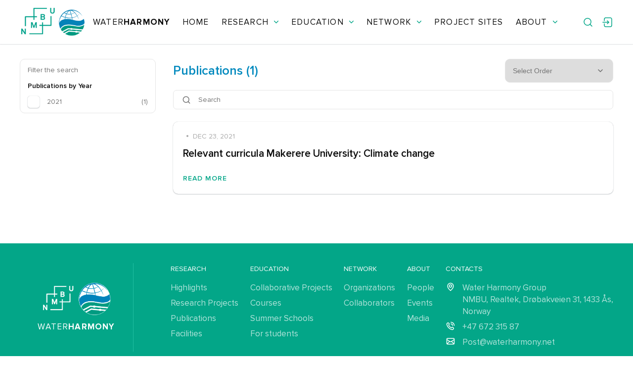

--- FILE ---
content_type: text/html; charset=UTF-8
request_url: https://waterharmony.net/download-category/climate-change-impacts-and-adaption/
body_size: 26648
content:
<!doctype html>
<html lang="en-US" xmlns:og="http://ogp.me/ns#" xmlns:fb="http://ogp.me/ns/fb#">
<head>
	<meta charset="UTF-8">
	<meta name="viewport" content="width=device-width, initial-scale=1">
	<link rel="profile" href="https://gmpg.org/xfn/11">

    <link rel="apple-touch-icon" sizes="180x180" href="https://waterharmony.net/wp-content/themes/waterharmony/assets/ico/apple-touch-icon.png">
    <link rel="icon" type="image/png" sizes="32x32" href="https://waterharmony.net/wp-content/themes/waterharmony/assets/ico/favicon-32x32.png">
    <link rel="icon" type="image/png" sizes="16x16" href="https://waterharmony.net/wp-content/themes/waterharmony/assets/ico/favicon-16x16.png">

	<title>CLIMATE CHANGE IMPACTS and ADAPTION &#8211; WaterHarmony</title>
<meta name='robots' content='max-image-preview:large' />
<link rel='dns-prefetch' href='//maps.googleapis.com' />
<link rel='dns-prefetch' href='//cdnjs.cloudflare.com' />
<link rel='dns-prefetch' href='//cdn.jsdelivr.net' />
<link rel='dns-prefetch' href='//unpkg.com' />
<link rel='dns-prefetch' href='//cdn.plyr.io' />
<link rel="alternate" type="application/rss+xml" title="WaterHarmony &raquo; Feed" href="https://waterharmony.net/feed/" />
<link rel="alternate" type="application/rss+xml" title="WaterHarmony &raquo; Comments Feed" href="https://waterharmony.net/comments/feed/" />
<link rel="alternate" type="application/rss+xml" title="WaterHarmony &raquo; CLIMATE CHANGE IMPACTS and ADAPTION Category Feed" href="https://waterharmony.net/download-category/climate-change-impacts-and-adaption/feed/" />
<script>
window._wpemojiSettings = {"baseUrl":"https:\/\/s.w.org\/images\/core\/emoji\/14.0.0\/72x72\/","ext":".png","svgUrl":"https:\/\/s.w.org\/images\/core\/emoji\/14.0.0\/svg\/","svgExt":".svg","source":{"concatemoji":"https:\/\/waterharmony.net\/wp-includes\/js\/wp-emoji-release.min.js?ver=6.2.8"}};
/*! This file is auto-generated */
!function(e,a,t){var n,r,o,i=a.createElement("canvas"),p=i.getContext&&i.getContext("2d");function s(e,t){p.clearRect(0,0,i.width,i.height),p.fillText(e,0,0);e=i.toDataURL();return p.clearRect(0,0,i.width,i.height),p.fillText(t,0,0),e===i.toDataURL()}function c(e){var t=a.createElement("script");t.src=e,t.defer=t.type="text/javascript",a.getElementsByTagName("head")[0].appendChild(t)}for(o=Array("flag","emoji"),t.supports={everything:!0,everythingExceptFlag:!0},r=0;r<o.length;r++)t.supports[o[r]]=function(e){if(p&&p.fillText)switch(p.textBaseline="top",p.font="600 32px Arial",e){case"flag":return s("\ud83c\udff3\ufe0f\u200d\u26a7\ufe0f","\ud83c\udff3\ufe0f\u200b\u26a7\ufe0f")?!1:!s("\ud83c\uddfa\ud83c\uddf3","\ud83c\uddfa\u200b\ud83c\uddf3")&&!s("\ud83c\udff4\udb40\udc67\udb40\udc62\udb40\udc65\udb40\udc6e\udb40\udc67\udb40\udc7f","\ud83c\udff4\u200b\udb40\udc67\u200b\udb40\udc62\u200b\udb40\udc65\u200b\udb40\udc6e\u200b\udb40\udc67\u200b\udb40\udc7f");case"emoji":return!s("\ud83e\udef1\ud83c\udffb\u200d\ud83e\udef2\ud83c\udfff","\ud83e\udef1\ud83c\udffb\u200b\ud83e\udef2\ud83c\udfff")}return!1}(o[r]),t.supports.everything=t.supports.everything&&t.supports[o[r]],"flag"!==o[r]&&(t.supports.everythingExceptFlag=t.supports.everythingExceptFlag&&t.supports[o[r]]);t.supports.everythingExceptFlag=t.supports.everythingExceptFlag&&!t.supports.flag,t.DOMReady=!1,t.readyCallback=function(){t.DOMReady=!0},t.supports.everything||(n=function(){t.readyCallback()},a.addEventListener?(a.addEventListener("DOMContentLoaded",n,!1),e.addEventListener("load",n,!1)):(e.attachEvent("onload",n),a.attachEvent("onreadystatechange",function(){"complete"===a.readyState&&t.readyCallback()})),(e=t.source||{}).concatemoji?c(e.concatemoji):e.wpemoji&&e.twemoji&&(c(e.twemoji),c(e.wpemoji)))}(window,document,window._wpemojiSettings);
</script>
<style>
img.wp-smiley,
img.emoji {
	display: inline !important;
	border: none !important;
	box-shadow: none !important;
	height: 1em !important;
	width: 1em !important;
	margin: 0 0.07em !important;
	vertical-align: -0.1em !important;
	background: none !important;
	padding: 0 !important;
}
</style>
	<link rel='stylesheet' id='thegem-header-css' href='https://waterharmony.net/wp-content/themes/waterharmony/thegem/css/thegem-header.css?ver=6.2.8' media='all' />
<link rel='stylesheet' id='perevazka-css-css-css' href='https://waterharmony.net/wp-content/themes/waterharmony/thegem/css/thegem-perevazka-css.css?ver=6.2.8' media='all' />
<link rel='stylesheet' id='js_composer_front-css' href='https://waterharmony.net/wp-content/plugins/js_composer/assets/css/js_composer.min.css?ver=6.6.0' media='all' />
<link rel='stylesheet' id='jquery-fancybox-css' href='https://waterharmony.net/wp-content/themes/waterharmony/thegem/js/fancyBox/jquery.fancybox.min.css?ver=6.2.8' media='all' />
<link rel='stylesheet' id='wp-block-library-css' href='https://waterharmony.net/wp-includes/css/dist/block-library/style.min.css?ver=6.2.8' media='all' />
<link rel='stylesheet' id='my-custom-block-frontend-css-css' href='https://waterharmony.net/wp-content/plugins/wpdm-gutenberg-blocks/build/style.css?ver=6.2.8' media='all' />
<link rel='stylesheet' id='classic-theme-styles-css' href='https://waterharmony.net/wp-includes/css/classic-themes.min.css?ver=6.2.8' media='all' />
<style id='global-styles-inline-css'>
body{--wp--preset--color--black: #000000;--wp--preset--color--cyan-bluish-gray: #abb8c3;--wp--preset--color--white: #ffffff;--wp--preset--color--pale-pink: #f78da7;--wp--preset--color--vivid-red: #cf2e2e;--wp--preset--color--luminous-vivid-orange: #ff6900;--wp--preset--color--luminous-vivid-amber: #fcb900;--wp--preset--color--light-green-cyan: #7bdcb5;--wp--preset--color--vivid-green-cyan: #00d084;--wp--preset--color--pale-cyan-blue: #8ed1fc;--wp--preset--color--vivid-cyan-blue: #0693e3;--wp--preset--color--vivid-purple: #9b51e0;--wp--preset--gradient--vivid-cyan-blue-to-vivid-purple: linear-gradient(135deg,rgba(6,147,227,1) 0%,rgb(155,81,224) 100%);--wp--preset--gradient--light-green-cyan-to-vivid-green-cyan: linear-gradient(135deg,rgb(122,220,180) 0%,rgb(0,208,130) 100%);--wp--preset--gradient--luminous-vivid-amber-to-luminous-vivid-orange: linear-gradient(135deg,rgba(252,185,0,1) 0%,rgba(255,105,0,1) 100%);--wp--preset--gradient--luminous-vivid-orange-to-vivid-red: linear-gradient(135deg,rgba(255,105,0,1) 0%,rgb(207,46,46) 100%);--wp--preset--gradient--very-light-gray-to-cyan-bluish-gray: linear-gradient(135deg,rgb(238,238,238) 0%,rgb(169,184,195) 100%);--wp--preset--gradient--cool-to-warm-spectrum: linear-gradient(135deg,rgb(74,234,220) 0%,rgb(151,120,209) 20%,rgb(207,42,186) 40%,rgb(238,44,130) 60%,rgb(251,105,98) 80%,rgb(254,248,76) 100%);--wp--preset--gradient--blush-light-purple: linear-gradient(135deg,rgb(255,206,236) 0%,rgb(152,150,240) 100%);--wp--preset--gradient--blush-bordeaux: linear-gradient(135deg,rgb(254,205,165) 0%,rgb(254,45,45) 50%,rgb(107,0,62) 100%);--wp--preset--gradient--luminous-dusk: linear-gradient(135deg,rgb(255,203,112) 0%,rgb(199,81,192) 50%,rgb(65,88,208) 100%);--wp--preset--gradient--pale-ocean: linear-gradient(135deg,rgb(255,245,203) 0%,rgb(182,227,212) 50%,rgb(51,167,181) 100%);--wp--preset--gradient--electric-grass: linear-gradient(135deg,rgb(202,248,128) 0%,rgb(113,206,126) 100%);--wp--preset--gradient--midnight: linear-gradient(135deg,rgb(2,3,129) 0%,rgb(40,116,252) 100%);--wp--preset--duotone--dark-grayscale: url('#wp-duotone-dark-grayscale');--wp--preset--duotone--grayscale: url('#wp-duotone-grayscale');--wp--preset--duotone--purple-yellow: url('#wp-duotone-purple-yellow');--wp--preset--duotone--blue-red: url('#wp-duotone-blue-red');--wp--preset--duotone--midnight: url('#wp-duotone-midnight');--wp--preset--duotone--magenta-yellow: url('#wp-duotone-magenta-yellow');--wp--preset--duotone--purple-green: url('#wp-duotone-purple-green');--wp--preset--duotone--blue-orange: url('#wp-duotone-blue-orange');--wp--preset--font-size--small: 13px;--wp--preset--font-size--medium: 20px;--wp--preset--font-size--large: 36px;--wp--preset--font-size--x-large: 42px;--wp--preset--spacing--20: 0.44rem;--wp--preset--spacing--30: 0.67rem;--wp--preset--spacing--40: 1rem;--wp--preset--spacing--50: 1.5rem;--wp--preset--spacing--60: 2.25rem;--wp--preset--spacing--70: 3.38rem;--wp--preset--spacing--80: 5.06rem;--wp--preset--shadow--natural: 6px 6px 9px rgba(0, 0, 0, 0.2);--wp--preset--shadow--deep: 12px 12px 50px rgba(0, 0, 0, 0.4);--wp--preset--shadow--sharp: 6px 6px 0px rgba(0, 0, 0, 0.2);--wp--preset--shadow--outlined: 6px 6px 0px -3px rgba(255, 255, 255, 1), 6px 6px rgba(0, 0, 0, 1);--wp--preset--shadow--crisp: 6px 6px 0px rgba(0, 0, 0, 1);}:where(.is-layout-flex){gap: 0.5em;}body .is-layout-flow > .alignleft{float: left;margin-inline-start: 0;margin-inline-end: 2em;}body .is-layout-flow > .alignright{float: right;margin-inline-start: 2em;margin-inline-end: 0;}body .is-layout-flow > .aligncenter{margin-left: auto !important;margin-right: auto !important;}body .is-layout-constrained > .alignleft{float: left;margin-inline-start: 0;margin-inline-end: 2em;}body .is-layout-constrained > .alignright{float: right;margin-inline-start: 2em;margin-inline-end: 0;}body .is-layout-constrained > .aligncenter{margin-left: auto !important;margin-right: auto !important;}body .is-layout-constrained > :where(:not(.alignleft):not(.alignright):not(.alignfull)){max-width: var(--wp--style--global--content-size);margin-left: auto !important;margin-right: auto !important;}body .is-layout-constrained > .alignwide{max-width: var(--wp--style--global--wide-size);}body .is-layout-flex{display: flex;}body .is-layout-flex{flex-wrap: wrap;align-items: center;}body .is-layout-flex > *{margin: 0;}:where(.wp-block-columns.is-layout-flex){gap: 2em;}.has-black-color{color: var(--wp--preset--color--black) !important;}.has-cyan-bluish-gray-color{color: var(--wp--preset--color--cyan-bluish-gray) !important;}.has-white-color{color: var(--wp--preset--color--white) !important;}.has-pale-pink-color{color: var(--wp--preset--color--pale-pink) !important;}.has-vivid-red-color{color: var(--wp--preset--color--vivid-red) !important;}.has-luminous-vivid-orange-color{color: var(--wp--preset--color--luminous-vivid-orange) !important;}.has-luminous-vivid-amber-color{color: var(--wp--preset--color--luminous-vivid-amber) !important;}.has-light-green-cyan-color{color: var(--wp--preset--color--light-green-cyan) !important;}.has-vivid-green-cyan-color{color: var(--wp--preset--color--vivid-green-cyan) !important;}.has-pale-cyan-blue-color{color: var(--wp--preset--color--pale-cyan-blue) !important;}.has-vivid-cyan-blue-color{color: var(--wp--preset--color--vivid-cyan-blue) !important;}.has-vivid-purple-color{color: var(--wp--preset--color--vivid-purple) !important;}.has-black-background-color{background-color: var(--wp--preset--color--black) !important;}.has-cyan-bluish-gray-background-color{background-color: var(--wp--preset--color--cyan-bluish-gray) !important;}.has-white-background-color{background-color: var(--wp--preset--color--white) !important;}.has-pale-pink-background-color{background-color: var(--wp--preset--color--pale-pink) !important;}.has-vivid-red-background-color{background-color: var(--wp--preset--color--vivid-red) !important;}.has-luminous-vivid-orange-background-color{background-color: var(--wp--preset--color--luminous-vivid-orange) !important;}.has-luminous-vivid-amber-background-color{background-color: var(--wp--preset--color--luminous-vivid-amber) !important;}.has-light-green-cyan-background-color{background-color: var(--wp--preset--color--light-green-cyan) !important;}.has-vivid-green-cyan-background-color{background-color: var(--wp--preset--color--vivid-green-cyan) !important;}.has-pale-cyan-blue-background-color{background-color: var(--wp--preset--color--pale-cyan-blue) !important;}.has-vivid-cyan-blue-background-color{background-color: var(--wp--preset--color--vivid-cyan-blue) !important;}.has-vivid-purple-background-color{background-color: var(--wp--preset--color--vivid-purple) !important;}.has-black-border-color{border-color: var(--wp--preset--color--black) !important;}.has-cyan-bluish-gray-border-color{border-color: var(--wp--preset--color--cyan-bluish-gray) !important;}.has-white-border-color{border-color: var(--wp--preset--color--white) !important;}.has-pale-pink-border-color{border-color: var(--wp--preset--color--pale-pink) !important;}.has-vivid-red-border-color{border-color: var(--wp--preset--color--vivid-red) !important;}.has-luminous-vivid-orange-border-color{border-color: var(--wp--preset--color--luminous-vivid-orange) !important;}.has-luminous-vivid-amber-border-color{border-color: var(--wp--preset--color--luminous-vivid-amber) !important;}.has-light-green-cyan-border-color{border-color: var(--wp--preset--color--light-green-cyan) !important;}.has-vivid-green-cyan-border-color{border-color: var(--wp--preset--color--vivid-green-cyan) !important;}.has-pale-cyan-blue-border-color{border-color: var(--wp--preset--color--pale-cyan-blue) !important;}.has-vivid-cyan-blue-border-color{border-color: var(--wp--preset--color--vivid-cyan-blue) !important;}.has-vivid-purple-border-color{border-color: var(--wp--preset--color--vivid-purple) !important;}.has-vivid-cyan-blue-to-vivid-purple-gradient-background{background: var(--wp--preset--gradient--vivid-cyan-blue-to-vivid-purple) !important;}.has-light-green-cyan-to-vivid-green-cyan-gradient-background{background: var(--wp--preset--gradient--light-green-cyan-to-vivid-green-cyan) !important;}.has-luminous-vivid-amber-to-luminous-vivid-orange-gradient-background{background: var(--wp--preset--gradient--luminous-vivid-amber-to-luminous-vivid-orange) !important;}.has-luminous-vivid-orange-to-vivid-red-gradient-background{background: var(--wp--preset--gradient--luminous-vivid-orange-to-vivid-red) !important;}.has-very-light-gray-to-cyan-bluish-gray-gradient-background{background: var(--wp--preset--gradient--very-light-gray-to-cyan-bluish-gray) !important;}.has-cool-to-warm-spectrum-gradient-background{background: var(--wp--preset--gradient--cool-to-warm-spectrum) !important;}.has-blush-light-purple-gradient-background{background: var(--wp--preset--gradient--blush-light-purple) !important;}.has-blush-bordeaux-gradient-background{background: var(--wp--preset--gradient--blush-bordeaux) !important;}.has-luminous-dusk-gradient-background{background: var(--wp--preset--gradient--luminous-dusk) !important;}.has-pale-ocean-gradient-background{background: var(--wp--preset--gradient--pale-ocean) !important;}.has-electric-grass-gradient-background{background: var(--wp--preset--gradient--electric-grass) !important;}.has-midnight-gradient-background{background: var(--wp--preset--gradient--midnight) !important;}.has-small-font-size{font-size: var(--wp--preset--font-size--small) !important;}.has-medium-font-size{font-size: var(--wp--preset--font-size--medium) !important;}.has-large-font-size{font-size: var(--wp--preset--font-size--large) !important;}.has-x-large-font-size{font-size: var(--wp--preset--font-size--x-large) !important;}
.wp-block-navigation a:where(:not(.wp-element-button)){color: inherit;}
:where(.wp-block-columns.is-layout-flex){gap: 2em;}
.wp-block-pullquote{font-size: 1.5em;line-height: 1.6;}
</style>
<link rel='stylesheet' id='contact-form-7-css' href='https://waterharmony.net/wp-content/plugins/contact-form-7/includes/css/styles.css?ver=5.7.5.1' media='all' />
<link rel='stylesheet' id='wpdm-font-awesome-css' href='https://waterharmony.net/wp-content/plugins/download-manager/assets/fontawesome/css/all.min.css?ver=6.2.8' media='all' />
<link rel='stylesheet' id='wpdm-front-bootstrap-css' href='https://waterharmony.net/wp-content/plugins/download-manager/assets/bootstrap/css/bootstrap.min.css?ver=6.2.8' media='all' />
<link rel='stylesheet' id='wpdm-front-css' href='https://waterharmony.net/wp-content/plugins/download-manager/assets/css/front.css?ver=6.2.8' media='all' />
<link rel='stylesheet' id='table-addons-for-elementor-css' href='https://waterharmony.net/wp-content/plugins/table-addons-for-elementor/public/css/table-addons-for-elementor-public.css?ver=2.1.3' media='all' />
<link rel='stylesheet' id='buttons-css' href='https://waterharmony.net/wp-includes/css/buttons.min.css?ver=6.2.8' media='all' />
<link rel='stylesheet' id='dashicons-css' href='https://waterharmony.net/wp-includes/css/dashicons.min.css?ver=6.2.8' media='all' />
<link rel='stylesheet' id='mediaelement-css' href='https://waterharmony.net/wp-includes/js/mediaelement/mediaelementplayer-legacy.min.css?ver=4.2.17' media='all' />
<link rel='stylesheet' id='wp-mediaelement-css' href='https://waterharmony.net/wp-content/themes/waterharmony/thegem/css/wp-mediaelement.css?ver=6.2.8' media='all' />
<link rel='stylesheet' id='media-views-css' href='https://waterharmony.net/wp-includes/css/media-views.min.css?ver=6.2.8' media='all' />
<link rel='stylesheet' id='imgareaselect-css' href='https://waterharmony.net/wp-includes/js/imgareaselect/imgareaselect.css?ver=0.9.8' media='all' />
<link rel='stylesheet' id='waterharmony-style-css' href='https://waterharmony.net/wp-content/themes/waterharmony/style.css?ver=2.0.3' media='all' />
<link rel='stylesheet' id='swal-css' href='https://waterharmony.net/wp-content/themes/waterharmony/node_modules/sweetalert2/dist/sweetalert2.css?ver=2.0.3' media='all' />
<link rel='stylesheet' id='waterharmony-proxima-nova-css' href='https://waterharmony.net/wp-content/themes/waterharmony/assets/fonts/ProximaNova/stylesheet.css?ver=2.0.3' media='all' />
<link rel='stylesheet' id='waterharmony-reset-css' href='https://waterharmony.net/wp-content/themes/waterharmony/assets/css/reset.css?ver=2.0.3' media='all' />
<link rel='stylesheet' id='waterharmony-slick-carousel-css' href='https://cdnjs.cloudflare.com/ajax/libs/slick-carousel/1.8.1/slick.min.css?ver=2.0.3' media='all' />
<link rel='stylesheet' id='waterharmony-daterangepicker-css' href='https://cdn.jsdelivr.net/npm/daterangepicker/daterangepicker.css?ver=2.0.3' media='all' />
<link rel='stylesheet' id='waterharmony-plyr-css' href='https://cdn.plyr.io/3.6.8/plyr.css?ver=2.0.3' media='all' />
<link rel='stylesheet' id='waterharmony-fancybox-css' href='https://waterharmony.net/wp-content/themes/waterharmony/assets/css/jquery.fancybox.css?ver=2.0.3' media='all' />
<link rel='stylesheet' id='waterharmony-global-css' href='https://waterharmony.net/wp-content/themes/waterharmony/assets/css/global.css?ver=2.0.3' media='all' />
<link rel='stylesheet' id='waterharmony-main-alpha-css' href='https://waterharmony.net/wp-content/themes/waterharmony/assets/css/main-alpha.css?ver=2.0.3' media='all' />
<link rel='stylesheet' id='waterharmony-main-bravo-css' href='https://waterharmony.net/wp-content/themes/waterharmony/assets/css/main-bravo.css?ver=2.0.3' media='all' />
<link rel='stylesheet' id='waterharmony-main-charlie-css' href='https://waterharmony.net/wp-content/themes/waterharmony/assets/css/main-charlie.css?ver=2.0.3' media='all' />
<link rel='stylesheet' id='waterharmony-main-delta-css' href='https://waterharmony.net/wp-content/themes/waterharmony/assets/css/main-delta.css?ver=2.0.3' media='all' />
<link rel='stylesheet' id='waterharmony-media-alpha-css' href='https://waterharmony.net/wp-content/themes/waterharmony/assets/css/media-alpha.css?ver=2.0.3' media='all' />
<link rel='stylesheet' id='waterharmony-media-bravo-css' href='https://waterharmony.net/wp-content/themes/waterharmony/assets/css/media-bravo.css?ver=2.0.3' media='all' />
<link rel='stylesheet' id='waterharmony-media-charlie-css' href='https://waterharmony.net/wp-content/themes/waterharmony/assets/css/media-charlie.css?ver=2.0.3' media='all' />
<link rel='stylesheet' id='waterharmony-media-delta-css' href='https://waterharmony.net/wp-content/themes/waterharmony/assets/css/media-delta.css?ver=2.0.3' media='all' />
<link rel='stylesheet' id='waterharmony-rusl02-11-21-css' href='https://waterharmony.net/wp-content/themes/waterharmony/assets/css/ruslan02-11-21.css?ver=2.0.3' media='all' />
<link rel='stylesheet' id='waterharmony-rusl150222-css' href='https://waterharmony.net/wp-content/themes/waterharmony/assets/css/ruslan-150222.css?ver=2.0.3' media='all' />
<link rel='stylesheet' id='waterharmony-sasha15-02-22-css' href='https://waterharmony.net/wp-content/themes/waterharmony/assets/css/sasha15-02-22.css?ver=2.0.3' media='all' />
<link rel='stylesheet' id='waterharmony-anton-03-03-22-css' href='https://waterharmony.net/wp-content/themes/waterharmony/assets/css/anton-03-03-22.css?ver=2.0.3' media='all' />
<link rel='stylesheet' id='waterharmony-vadim02-05-22-css' href='https://waterharmony.net/wp-content/themes/waterharmony/assets/css/vadim02-05-22.css?ver=2.0.3' media='all' />
<link rel='stylesheet' id='waterharmony-ak-styles-css' href='https://waterharmony.net/wp-content/themes/waterharmony/assets/css/ak-styles.css?ver=2.0.3' media='all' />
<link rel='stylesheet' id='waterharmony-additional-css' href='https://waterharmony.net/wp-content/themes/waterharmony/assets/css/additional.css?ver=2.0.3' media='all' />
<link rel='stylesheet' id='waterharmony-additional-projects-css' href='https://waterharmony.net/wp-content/themes/waterharmony/assets/css/additional-projects.css?ver=2.0.3' media='all' />
<link rel='stylesheet' id='wcl-custom-style-css' href='https://waterharmony.net/wp-content/themes/waterharmony/assets/css/wcl-style.css?ver=1.0' media='all' />
<link rel='stylesheet' id='elementor-frontend-css' href='https://waterharmony.net/wp-content/plugins/elementor/assets/css/frontend-lite.min.css?ver=3.12.2' media='all' />
<link rel='stylesheet' id='eael-general-css' href='https://waterharmony.net/wp-content/plugins/essential-addons-for-elementor-lite/assets/front-end/css/view/general.min.css?ver=6.0.6' media='all' />
<script id='thegem-settings-init-js-extra'>
var gemSettings = {"isTouch":"","forcedLasyDisabled":"","tabletPortrait":"","tabletLandscape":"","topAreaMobileDisable":"","parallaxDisabled":"","fillTopArea":"","themePath":"https:\/\/waterharmony.net\/wp-content\/themes\/waterharmony","rootUrl":"https:\/\/waterharmony.net","mobileEffectsEnabled":"","isRTL":""};
</script>
<script src='https://waterharmony.net/wp-content/themes/waterharmony/thegem/js/thegem-settings-init.js?ver=6.2.8' id='thegem-settings-init-js'></script>
<script src='https://waterharmony.net/wp-content/themes/waterharmony/thegem/js/thegem-fullwidth-loader.js?ver=6.2.8' id='thegem-fullwidth-optimizer-js'></script>
<!--[if lt IE 9]>
<script src='https://waterharmony.net/wp-content/themes/waterharmony/thegem/js/html5.js?ver=3.7.3' id='html5-js'></script>
<![endif]-->
<script src='https://waterharmony.net/wp-includes/js/jquery/jquery.min.js?ver=3.6.4' id='jquery-core-js'></script>
<script src='https://waterharmony.net/wp-includes/js/jquery/jquery-migrate.min.js?ver=3.4.0' id='jquery-migrate-js'></script>
<script src='https://waterharmony.net/wp-content/plugins/download-manager/assets/bootstrap/js/popper.min.js?ver=6.2.8' id='wpdm-poper-js'></script>
<script src='https://waterharmony.net/wp-content/plugins/download-manager/assets/bootstrap/js/bootstrap.min.js?ver=6.2.8' id='wpdm-front-bootstrap-js'></script>
<script id='wpdm-frontjs-js-extra'>
var wpdm_url = {"home":"https:\/\/waterharmony.net\/","site":"https:\/\/waterharmony.net\/","ajax":"https:\/\/waterharmony.net\/wp-admin\/admin-ajax.php"};
var wpdm_js = {"spinner":"<i class=\"fas fa-sun fa-spin\"><\/i>"};
</script>
<script src='https://waterharmony.net/wp-content/plugins/download-manager/assets/js/front.js?ver=3.2.70' id='wpdm-frontjs-js'></script>
<script id='tablesome-workflow-bundle-js-extra'>
var tablesome_ajax_object = {"nonce":"de87479f27","ajax_url":"https:\/\/waterharmony.net\/wp-admin\/admin-ajax.php","rest_nonce":"34576fbbec","edit_table_url":"https:\/\/waterharmony.net\/wp-admin\/edit.php?post_type=tablesome_cpt&action=edit&post=0&page=tablesome_admin_page","api_endpoints":{"prefix":"https:\/\/waterharmony.net\/wp-json\/tablesome\/v1\/tables\/","create_or_update_table":"https:\/\/waterharmony.net\/wp-json\/tablesome\/v1\/tables","import_records":"https:\/\/waterharmony.net\/wp-json\/tablesome\/v1\/tables\/import","store_api_key":"https:\/\/waterharmony.net\/wp-json\/tablesome\/v1\/tablesome-api-keys\/","workflow_posts_data":"https:\/\/waterharmony.net\/wp-json\/tablesome\/v1\/workflow\/posts","workflow_posts":"https:\/\/waterharmony.net\/wp-json\/tablesome\/v1\/workflow\/posts?","workflow_fields":"https:\/\/waterharmony.net\/wp-json\/tablesome\/v1\/workflow\/fields?","workflow_terms":"https:\/\/waterharmony.net\/wp-json\/tablesome\/v1\/workflow\/terms?","workflow_taxonomies":"https:\/\/waterharmony.net\/wp-json\/tablesome\/v1\/workflow\/taxonomies?","workflow_user_roles":"https:\/\/waterharmony.net\/wp-json\/tablesome\/v1\/workflow\/get-user-roles?","workflow_post_types":"https:\/\/waterharmony.net\/wp-json\/tablesome\/v1\/workflow\/get-post-types?","workflow_users":"https:\/\/waterharmony.net\/wp-json\/tablesome\/v1\/workflow\/get-users?","get_oauth_data":"https:\/\/waterharmony.net\/wp-json\/tablesome\/v1\/workflow\/get-oauth-data?","delete_oauth_data":"https:\/\/waterharmony.net\/wp-json\/tablesome\/v1\/workflow\/delete-oauth-data?"},"site_domain":"waterharmony.net"};
</script>
<script src='https://waterharmony.net/wp-content/plugins/tablesome/assets/bundles/workflow.bundle.js?ver=1.0.7' id='tablesome-workflow-bundle-js'></script>
<script id='utils-js-extra'>
var userSettings = {"url":"\/","uid":"0","time":"1762855846","secure":"1"};
</script>
<script src='https://waterharmony.net/wp-includes/js/utils.min.js?ver=6.2.8' id='utils-js'></script>
<script src='https://waterharmony.net/wp-includes/js/plupload/moxie.min.js?ver=1.3.5' id='moxiejs-js'></script>
<script src='https://waterharmony.net/wp-includes/js/plupload/plupload.min.js?ver=2.1.9' id='plupload-js'></script>
<!--[if lt IE 8]>
<script src='https://waterharmony.net/wp-includes/js/json2.min.js?ver=2015-05-03' id='json2-js'></script>
<![endif]-->
<link rel="https://api.w.org/" href="https://waterharmony.net/wp-json/" /><link rel="EditURI" type="application/rsd+xml" title="RSD" href="https://waterharmony.net/xmlrpc.php?rsd" />
<link rel="wlwmanifest" type="application/wlwmanifest+xml" href="https://waterharmony.net/wp-includes/wlwmanifest.xml" />
<meta name="generator" content="WordPress 6.2.8" />
<meta name="cdp-version" content="1.4.9" /><meta name="generator" content="Elementor 3.12.2; features: e_dom_optimization, e_optimized_assets_loading, e_optimized_css_loading, a11y_improvements, additional_custom_breakpoints; settings: css_print_method-external, google_font-enabled, font_display-auto">
<meta name="generator" content="Powered by WPBakery Page Builder - drag and drop page builder for WordPress."/>
		<style type="text/css">
					.site-title,
			.site-description {
				position: absolute;
				clip: rect(1px, 1px, 1px, 1px);
				}
					</style>
		<script>if(document.querySelector('[data-type="vc_custom-css"]')) {document.head.appendChild(document.querySelector('[data-type="vc_custom-css"]'));}</script>		<style id="wp-custom-css">
			
.tab-contents{
	display: flex;
	justify-content: space-around
}
.coordinator {
    display: flex;
    align-items: center;
    flex-direction: column;
    justify-content: center;
}
.email{
	 color:#44C2F3;
}		</style>
		<noscript><style> .wpb_animate_when_almost_visible { opacity: 1; }</style></noscript><meta name="generator" content="WordPress Download Manager 3.2.70" />

                <style>
        /* WPDM Link Template Styles */        </style>
                <style>

            :root {
                --color-primary: #4a8eff;
                --color-primary-rgb: 74, 142, 255;
                --color-primary-hover: #5998ff;
                --color-primary-active: #3281ff;
                --color-secondary: #6c757d;
                --color-secondary-rgb: 108, 117, 125;
                --color-secondary-hover: #6c757d;
                --color-secondary-active: #6c757d;
                --color-success: #018e11;
                --color-success-rgb: 1, 142, 17;
                --color-success-hover: #0aad01;
                --color-success-active: #0c8c01;
                --color-info: #2CA8FF;
                --color-info-rgb: 44, 168, 255;
                --color-info-hover: #2CA8FF;
                --color-info-active: #2CA8FF;
                --color-warning: #FFB236;
                --color-warning-rgb: 255, 178, 54;
                --color-warning-hover: #FFB236;
                --color-warning-active: #FFB236;
                --color-danger: #ff5062;
                --color-danger-rgb: 255, 80, 98;
                --color-danger-hover: #ff5062;
                --color-danger-active: #ff5062;
                --color-green: #30b570;
                --color-blue: #0073ff;
                --color-purple: #8557D3;
                --color-red: #ff5062;
                --color-muted: rgba(69, 89, 122, 0.6);
                --wpdm-font: "Rubik", -apple-system, BlinkMacSystemFont, "Segoe UI", Roboto, Helvetica, Arial, sans-serif, "Apple Color Emoji", "Segoe UI Emoji", "Segoe UI Symbol";
            }

            .wpdm-download-link.btn.btn-primary {
                border-radius: 4px;
            }


        </style>
        <style id="wpforms-css-vars-root">
				:root {
					--wpforms-field-border-radius: 3px;
--wpforms-field-background-color: #ffffff;
--wpforms-field-border-color: rgba( 0, 0, 0, 0.25 );
--wpforms-field-text-color: rgba( 0, 0, 0, 0.7 );
--wpforms-label-color: rgba( 0, 0, 0, 0.85 );
--wpforms-label-sublabel-color: rgba( 0, 0, 0, 0.55 );
--wpforms-label-error-color: #d63637;
--wpforms-button-border-radius: 3px;
--wpforms-button-background-color: #066aab;
--wpforms-button-text-color: #ffffff;
--wpforms-field-size-input-height: 43px;
--wpforms-field-size-input-spacing: 15px;
--wpforms-field-size-font-size: 16px;
--wpforms-field-size-line-height: 19px;
--wpforms-field-size-padding-h: 14px;
--wpforms-field-size-checkbox-size: 16px;
--wpforms-field-size-sublabel-spacing: 5px;
--wpforms-field-size-icon-size: 1;
--wpforms-label-size-font-size: 16px;
--wpforms-label-size-line-height: 19px;
--wpforms-label-size-sublabel-font-size: 14px;
--wpforms-label-size-sublabel-line-height: 17px;
--wpforms-button-size-font-size: 17px;
--wpforms-button-size-height: 41px;
--wpforms-button-size-padding-h: 15px;
--wpforms-button-size-margin-top: 10px;

				}
			</style></head>

<body class="archive tax-wpdmcategory term-climate-change-impacts-and-adaption term-111 wp-custom-logo hfeed no-sidebar wpb-js-composer js-comp-ver-6.6.0 vc_responsive elementor-default elementor-kit-702">
<svg xmlns="http://www.w3.org/2000/svg" viewBox="0 0 0 0" width="0" height="0" focusable="false" role="none" style="visibility: hidden; position: absolute; left: -9999px; overflow: hidden;" ><defs><filter id="wp-duotone-dark-grayscale"><feColorMatrix color-interpolation-filters="sRGB" type="matrix" values=" .299 .587 .114 0 0 .299 .587 .114 0 0 .299 .587 .114 0 0 .299 .587 .114 0 0 " /><feComponentTransfer color-interpolation-filters="sRGB" ><feFuncR type="table" tableValues="0 0.49803921568627" /><feFuncG type="table" tableValues="0 0.49803921568627" /><feFuncB type="table" tableValues="0 0.49803921568627" /><feFuncA type="table" tableValues="1 1" /></feComponentTransfer><feComposite in2="SourceGraphic" operator="in" /></filter></defs></svg><svg xmlns="http://www.w3.org/2000/svg" viewBox="0 0 0 0" width="0" height="0" focusable="false" role="none" style="visibility: hidden; position: absolute; left: -9999px; overflow: hidden;" ><defs><filter id="wp-duotone-grayscale"><feColorMatrix color-interpolation-filters="sRGB" type="matrix" values=" .299 .587 .114 0 0 .299 .587 .114 0 0 .299 .587 .114 0 0 .299 .587 .114 0 0 " /><feComponentTransfer color-interpolation-filters="sRGB" ><feFuncR type="table" tableValues="0 1" /><feFuncG type="table" tableValues="0 1" /><feFuncB type="table" tableValues="0 1" /><feFuncA type="table" tableValues="1 1" /></feComponentTransfer><feComposite in2="SourceGraphic" operator="in" /></filter></defs></svg><svg xmlns="http://www.w3.org/2000/svg" viewBox="0 0 0 0" width="0" height="0" focusable="false" role="none" style="visibility: hidden; position: absolute; left: -9999px; overflow: hidden;" ><defs><filter id="wp-duotone-purple-yellow"><feColorMatrix color-interpolation-filters="sRGB" type="matrix" values=" .299 .587 .114 0 0 .299 .587 .114 0 0 .299 .587 .114 0 0 .299 .587 .114 0 0 " /><feComponentTransfer color-interpolation-filters="sRGB" ><feFuncR type="table" tableValues="0.54901960784314 0.98823529411765" /><feFuncG type="table" tableValues="0 1" /><feFuncB type="table" tableValues="0.71764705882353 0.25490196078431" /><feFuncA type="table" tableValues="1 1" /></feComponentTransfer><feComposite in2="SourceGraphic" operator="in" /></filter></defs></svg><svg xmlns="http://www.w3.org/2000/svg" viewBox="0 0 0 0" width="0" height="0" focusable="false" role="none" style="visibility: hidden; position: absolute; left: -9999px; overflow: hidden;" ><defs><filter id="wp-duotone-blue-red"><feColorMatrix color-interpolation-filters="sRGB" type="matrix" values=" .299 .587 .114 0 0 .299 .587 .114 0 0 .299 .587 .114 0 0 .299 .587 .114 0 0 " /><feComponentTransfer color-interpolation-filters="sRGB" ><feFuncR type="table" tableValues="0 1" /><feFuncG type="table" tableValues="0 0.27843137254902" /><feFuncB type="table" tableValues="0.5921568627451 0.27843137254902" /><feFuncA type="table" tableValues="1 1" /></feComponentTransfer><feComposite in2="SourceGraphic" operator="in" /></filter></defs></svg><svg xmlns="http://www.w3.org/2000/svg" viewBox="0 0 0 0" width="0" height="0" focusable="false" role="none" style="visibility: hidden; position: absolute; left: -9999px; overflow: hidden;" ><defs><filter id="wp-duotone-midnight"><feColorMatrix color-interpolation-filters="sRGB" type="matrix" values=" .299 .587 .114 0 0 .299 .587 .114 0 0 .299 .587 .114 0 0 .299 .587 .114 0 0 " /><feComponentTransfer color-interpolation-filters="sRGB" ><feFuncR type="table" tableValues="0 0" /><feFuncG type="table" tableValues="0 0.64705882352941" /><feFuncB type="table" tableValues="0 1" /><feFuncA type="table" tableValues="1 1" /></feComponentTransfer><feComposite in2="SourceGraphic" operator="in" /></filter></defs></svg><svg xmlns="http://www.w3.org/2000/svg" viewBox="0 0 0 0" width="0" height="0" focusable="false" role="none" style="visibility: hidden; position: absolute; left: -9999px; overflow: hidden;" ><defs><filter id="wp-duotone-magenta-yellow"><feColorMatrix color-interpolation-filters="sRGB" type="matrix" values=" .299 .587 .114 0 0 .299 .587 .114 0 0 .299 .587 .114 0 0 .299 .587 .114 0 0 " /><feComponentTransfer color-interpolation-filters="sRGB" ><feFuncR type="table" tableValues="0.78039215686275 1" /><feFuncG type="table" tableValues="0 0.94901960784314" /><feFuncB type="table" tableValues="0.35294117647059 0.47058823529412" /><feFuncA type="table" tableValues="1 1" /></feComponentTransfer><feComposite in2="SourceGraphic" operator="in" /></filter></defs></svg><svg xmlns="http://www.w3.org/2000/svg" viewBox="0 0 0 0" width="0" height="0" focusable="false" role="none" style="visibility: hidden; position: absolute; left: -9999px; overflow: hidden;" ><defs><filter id="wp-duotone-purple-green"><feColorMatrix color-interpolation-filters="sRGB" type="matrix" values=" .299 .587 .114 0 0 .299 .587 .114 0 0 .299 .587 .114 0 0 .299 .587 .114 0 0 " /><feComponentTransfer color-interpolation-filters="sRGB" ><feFuncR type="table" tableValues="0.65098039215686 0.40392156862745" /><feFuncG type="table" tableValues="0 1" /><feFuncB type="table" tableValues="0.44705882352941 0.4" /><feFuncA type="table" tableValues="1 1" /></feComponentTransfer><feComposite in2="SourceGraphic" operator="in" /></filter></defs></svg><svg xmlns="http://www.w3.org/2000/svg" viewBox="0 0 0 0" width="0" height="0" focusable="false" role="none" style="visibility: hidden; position: absolute; left: -9999px; overflow: hidden;" ><defs><filter id="wp-duotone-blue-orange"><feColorMatrix color-interpolation-filters="sRGB" type="matrix" values=" .299 .587 .114 0 0 .299 .587 .114 0 0 .299 .587 .114 0 0 .299 .587 .114 0 0 " /><feComponentTransfer color-interpolation-filters="sRGB" ><feFuncR type="table" tableValues="0.098039215686275 1" /><feFuncG type="table" tableValues="0 0.66274509803922" /><feFuncB type="table" tableValues="0.84705882352941 0.41960784313725" /><feFuncA type="table" tableValues="1 1" /></feComponentTransfer><feComposite in2="SourceGraphic" operator="in" /></filter></defs></svg>
<div class="overlay-block"></div>
<header class="header site-header" id="masthead">
    <div class="container">
        
        <a href="/" class="logo">
            <img width="132" height="64" src="https://waterharmony.net/wp-content/uploads/2022/12/cropped-Untitled-design-1.png" class="custom-logo" alt="" decoding="async" itemprop="logo" />            <span>Water<span class="bold">Harmony</span></span>        </a>
        <nav class="nav">



            
            <div class="menu-menu-1-container"><ul id="primary-menu" class="menu"><li style="display: flex; align-items: center;  padding: 0 15px;" class="mobile-profile"><a href="https://waterharmony.net/sign-in/" class="header-logout header-actions-btn mobile-none">
                        <img src="https://waterharmony.net/wp-content/themes/waterharmony/assets/img/exit-log-out-arrow.svg" alt="">
                    </a></li><li id="nav-menu-item-9" class="main-menu-item  menu-item-even menu-item-depth-0 menu-item menu-item-type-custom menu-item-object-custom menu-item-home"><a href="https://waterharmony.net/" class="menu-link main-menu-link">Home</a></li>
<li id="nav-menu-item-11" class="main-menu-item  menu-item-even menu-item-depth-0 menu-item menu-item-type-custom menu-item-object-custom menu-item-has-children menu-item-parent"><a href="#" class="menu-link main-menu-link">Research<span class="arrow"><img 0 src="https://waterharmony.net/wp-content/themes/waterharmony/assets/img/icons/arrow-down.svg" /></span></a>
<ul class="sub-menu menu_sub menu-odd  menu-depth-1">
	<li id="nav-menu-item-1575" class="sub-menu-item  menu-item-odd menu-item-depth-1 menu-item menu-item-type-custom menu-item-object-custom"><a href="https://waterharmony.net/area" class="menu-link sub-menu-link">Areas</a></li>
	<li id="nav-menu-item-384" class="sub-menu-item  menu-item-odd menu-item-depth-1 menu-item menu-item-type-custom menu-item-object-custom"><a href="/highlight/" class="menu-link sub-menu-link">Highlights</a></li>
	<li id="nav-menu-item-337" class="sub-menu-item  menu-item-odd menu-item-depth-1 menu-item menu-item-type-custom menu-item-object-custom"><a href="/projects/?g_project_type=research&amp;g_order=&amp;g_search=" class="menu-link sub-menu-link">Research Projects</a></li>
	<li id="nav-menu-item-393" class="sub-menu-item  menu-item-odd menu-item-depth-1 menu-item menu-item-type-custom menu-item-object-custom"><a href="/publications/" class="menu-link sub-menu-link">Publications</a></li>
	<li id="nav-menu-item-16" class="sub-menu-item  menu-item-odd menu-item-depth-1 menu-item menu-item-type-custom menu-item-object-custom"><a href="/facilities/" class="menu-link sub-menu-link">Facilities</a></li>
</ul>
</li>
<li id="nav-menu-item-12" class="main-menu-item  menu-item-even menu-item-depth-0 menu-item menu-item-type-custom menu-item-object-custom menu-item-has-children menu-item-parent"><a href="#" class="menu-link main-menu-link">Education<span class="arrow"><img 0 src="https://waterharmony.net/wp-content/themes/waterharmony/assets/img/icons/arrow-down.svg" /></span></a>
<ul class="sub-menu menu_sub menu-odd  menu-depth-1">
	<li id="nav-menu-item-381" class="sub-menu-item  menu-item-odd menu-item-depth-1 menu-item menu-item-type-custom menu-item-object-custom"><a href="/projects/?g_project_type=education&amp;g_order=&amp;g_search=" class="menu-link sub-menu-link">Collaborative Projects</a></li>
	<li id="nav-menu-item-198" class="sub-menu-item  menu-item-odd menu-item-depth-1 menu-item menu-item-type-post_type menu-item-object-page"><a href="https://waterharmony.net/courses/" class="menu-link sub-menu-link">Courses</a></li>
	<li id="nav-menu-item-197" class="sub-menu-item  menu-item-odd menu-item-depth-1 menu-item menu-item-type-post_type menu-item-object-page"><a href="https://waterharmony.net/summer-schools/" class="menu-link sub-menu-link">Summer Schools</a></li>
	<li id="nav-menu-item-196" class="sub-menu-item  menu-item-odd menu-item-depth-1 menu-item menu-item-type-post_type menu-item-object-page"><a href="https://waterharmony.net/for-students/" class="menu-link sub-menu-link">For students</a></li>
</ul>
</li>
<li id="nav-menu-item-13" class="main-menu-item  menu-item-even menu-item-depth-0 menu-item menu-item-type-custom menu-item-object-custom menu-item-has-children menu-item-parent"><a href="#" class="menu-link main-menu-link">Network<span class="arrow"><img 0 src="https://waterharmony.net/wp-content/themes/waterharmony/assets/img/icons/arrow-down.svg" /></span></a>
<ul class="sub-menu menu_sub menu-odd  menu-depth-1">
	<li id="nav-menu-item-129" class="sub-menu-item  menu-item-odd menu-item-depth-1 menu-item menu-item-type-custom menu-item-object-custom"><a href="/organizations" class="menu-link sub-menu-link">Partner Organizations</a></li>
	<li id="nav-menu-item-127" class="sub-menu-item  menu-item-odd menu-item-depth-1 menu-item menu-item-type-custom menu-item-object-custom"><a href="/persons" class="menu-link sub-menu-link">Collaborators</a></li>
</ul>
</li>
<li id="nav-menu-item-15" class="main-menu-item  menu-item-even menu-item-depth-0 menu-item menu-item-type-custom menu-item-object-custom"><a href="/projects/" class="menu-link main-menu-link">Project Sites</a></li>
<li id="nav-menu-item-14" class="main-menu-item  menu-item-even menu-item-depth-0 menu-item menu-item-type-custom menu-item-object-custom menu-item-has-children menu-item-parent"><a href="#" class="menu-link main-menu-link">About<span class="arrow"><img 0 src="https://waterharmony.net/wp-content/themes/waterharmony/assets/img/icons/arrow-down.svg" /></span></a>
<ul class="sub-menu menu_sub menu-odd  menu-depth-1">
	<li id="nav-menu-item-1860" class="sub-menu-item  menu-item-odd menu-item-depth-1 menu-item menu-item-type-custom menu-item-object-custom"><a href="https://waterharmony.net/about-us/" class="menu-link sub-menu-link">About us</a></li>
	<li id="nav-menu-item-373" class="sub-menu-item  menu-item-odd menu-item-depth-1 menu-item menu-item-type-custom menu-item-object-custom"><a href="/people" class="menu-link sub-menu-link">People</a></li>
	<li id="nav-menu-item-374" class="sub-menu-item  menu-item-odd menu-item-depth-1 menu-item menu-item-type-custom menu-item-object-custom"><a href="/events" class="menu-link sub-menu-link">Events</a></li>
	<li id="nav-menu-item-230" class="sub-menu-item  menu-item-odd menu-item-depth-1 menu-item menu-item-type-post_type menu-item-object-page"><a href="https://waterharmony.net/about-media/" class="menu-link sub-menu-link">Media</a></li>
</ul>
</li>
<li class="menu-item menu-item-search"><a href="#"></a><div class="minisearch"><form role="search" id="searchform" class="sf" action="https://waterharmony.net/" method="GET"><input id="searchform-input" class="sf-input" type="text" placeholder="Search..." name="s"><span class="sf-submit-icon"></span><input id="searchform-submit" class="sf-submit" type="submit" value=""></form></div></li></ul></div>        </nav>
        <div class="header-actions">
            <div class="more_elements header-actions-btn">
                <div class="search-form more_element">
                    <button type="button" class="search-form__icon">
                        <svg width="24" height="24" viewBox="0 0 24 24" fill="none" xmlns="http://www.w3.org/2000/svg">
<circle cx="11.0586" cy="11.0586" r="7.06194" stroke="#03A688" stroke-width="1.5" stroke-linecap="round" stroke-linejoin="round"/>
<path d="M20.0033 20.0033L16.0517 16.0517" stroke="#03A688" stroke-width="1.5" stroke-linecap="round" stroke-linejoin="round"/>
</svg>
                    </button>
                    <form action="https://waterharmony.net/" role="search" method="get" id="searchform" enctype="" class="search-form__item">
                        <button type="submit" class="search-form__btn">
                            <svg width="24" height="24" viewBox="0 0 24 24" fill="none" xmlns="http://www.w3.org/2000/svg">
<circle cx="11.0586" cy="11.0586" r="7.06194" stroke="#03A688" stroke-width="1.5" stroke-linecap="round" stroke-linejoin="round"/>
<path d="M20.0033 20.0033L16.0517 16.0517" stroke="#03A688" stroke-width="1.5" stroke-linecap="round" stroke-linejoin="round"/>
</svg>
                        </button>
                        <input autocomplete="off" type="text" id="s" name="s" class="search-form__input" placeholder="Search for Harmony" />
                    </form>
                </div>
                <div class="header__burger more_element">
                    <span></span>
                </div>
            </div>

                            <a href="https://waterharmony.net/sign-in/" class="header-logout header-actions-btn mobile-none">
                    <img src="https://waterharmony.net/wp-content/themes/waterharmony/assets/img/exit-log-out-arrow.svg" alt="">
                </a>
                    </div>

    </div>
</header>
<div id="" class="wrapper_main  ">
    <main data-template="archive-template" class="content">
        <div class="container">
            <form id="project_filter_form" method="get">
                <div class="content-sidebar">

                    <aside class="content-sidebar_sidebar">
                        <div class="content-sidebar_heading">
                            <h3 class="">Filter the search</h3>
                        </div>
                        <div class="filter">
                                                            <div class="filter_item">
                                    <h4 class="filter_item_title">Publications by Year</h4>
                                    <label class="module__check">
                                <input  type="checkbox" data-selector="year_2021"  class="filter_input" name="g_year" value="2021" >
                                <span class="check"></span>
                                <span class="text">2021</span>
                                <span class="quantity">(1)</span>
                            </label>                                                                    </div>
                                                        

                        </div>
                    </aside>
                    <div class="content-sidebar_content">
                                                <div class="research-heading">
                            <h1 class="research_title">
                                Publications                                (1)
                            </h1>
                            <select class="select filter_order" name="g_order">
                                <option selected="selected" value="">Select Order</option>
                                <option  value="date_desc">Date from new to old</option>
                                <option  value="date_asc">Date from old to new</option>

                            </select>
                        </div>
                        <div class="research-panel">
                            <input data-start-value="" name="g_search"  value="" class="input input-search" placeholder="Search">
                        </div>
                        <div class="research-result">
                                                    </div>
                        <div class="topics">
                            <div class="topic topic-border">
    <div class="topic_content">
        <div class="topic_heading">
                        <span class="topic_heading-time">Dec 23, 2021</span>
        </div>
        <h3 class="topic_title">Relevant curricula Makerere University: Climate change</h3>
        <p></p>                <a href="https://waterharmony.net/download/relevant-curricula-makerere-university-climate-change/" class="topic_more">Read More</a>
    </div>
</div>
                        </div>
                    </div>

                </div>
                <!--<button style="" type="submit">Submit</button>-->
            </form>
        </div>
    </main>

    



<a href="" class="scroll_to_top"></a>


<footer>
    <div class="footer_top">
        <div class="container">
            <div class="footer_inner">

                <div class="footer_logo_wrapper">
                    <a href="/" class="footer_logo">
                                                <span class="footer_logo-img">
                           <img width="395" height="193" src="https://waterharmony.net/wp-content/uploads/2023/01/waterharmony-logo-W.png" class="custom-logo" alt="" decoding="async" itemprop="logo" srcset="https://waterharmony.net/wp-content/uploads/2023/01/waterharmony-logo-W.png 395w, https://waterharmony.net/wp-content/uploads/2023/01/waterharmony-logo-W-300x147.png 300w" sizes="(max-width: 395px) 100vw, 395px" />                        </span>
                        <span>Water<span class="bold">Harmony</span></span>                    </a>
                </div>
                
                <div class="footer_inner-wrap _init" data-spollers="768,max">
                    <div id="nav-menu-item-24" class="footer_item  menu-item-even menu-item-depth-0 menu-item menu-item-type-custom menu-item-object-custom menu-item-has-children menu-item-parent"><h3 href="#" class="menu-link footer_title">Research</h3>	<li id="nav-menu-item-383" class="sub-menu-item  menu-item-odd menu-item-depth-1 menu-item menu-item-type-custom menu-item-object-custom"><a href="/highlight/" class="menu-link sub-menu-link">Highlights</a></li>
	<li id="nav-menu-item-335" class="sub-menu-item  menu-item-odd menu-item-depth-1 menu-item menu-item-type-custom menu-item-object-custom"><a href="/projects/" class="menu-link sub-menu-link">Research Projects</a></li>
	<li id="nav-menu-item-391" class="sub-menu-item  menu-item-odd menu-item-depth-1 menu-item menu-item-type-custom menu-item-object-custom"><a href="/publications/" class="menu-link sub-menu-link">Publications</a></li>
	<li id="nav-menu-item-36" class="sub-menu-item  menu-item-odd menu-item-depth-1 menu-item menu-item-type-custom menu-item-object-custom"><a href="/facilities/" class="menu-link sub-menu-link">Facilities</a></li>
</div>
<div id="nav-menu-item-25" class="footer_item  menu-item-even menu-item-depth-0 menu-item menu-item-type-custom menu-item-object-custom menu-item-has-children menu-item-parent"><h3 href="#" class="menu-link footer_title">Education</h3>	<li id="nav-menu-item-382" class="sub-menu-item  menu-item-odd menu-item-depth-1 menu-item menu-item-type-custom menu-item-object-custom"><a href="/projects/?g_project_type=education&amp;g_order=&amp;g_search=" class="menu-link sub-menu-link">Collaborative Projects</a></li>
	<li id="nav-menu-item-201" class="sub-menu-item  menu-item-odd menu-item-depth-1 menu-item menu-item-type-post_type menu-item-object-page"><a href="https://waterharmony.net/courses/" class="menu-link sub-menu-link">Courses</a></li>
	<li id="nav-menu-item-200" class="sub-menu-item  menu-item-odd menu-item-depth-1 menu-item menu-item-type-post_type menu-item-object-page"><a href="https://waterharmony.net/summer-schools/" class="menu-link sub-menu-link">Summer Schools</a></li>
	<li id="nav-menu-item-199" class="sub-menu-item  menu-item-odd menu-item-depth-1 menu-item menu-item-type-post_type menu-item-object-page"><a href="https://waterharmony.net/for-students/" class="menu-link sub-menu-link">For students</a></li>
</div>
<div id="nav-menu-item-26" class="footer_item  menu-item-even menu-item-depth-0 menu-item menu-item-type-custom menu-item-object-custom menu-item-has-children menu-item-parent"><h3 href="#" class="menu-link footer_title">Network</h3>	<li id="nav-menu-item-128" class="sub-menu-item  menu-item-odd menu-item-depth-1 menu-item menu-item-type-custom menu-item-object-custom"><a href="/organizations" class="menu-link sub-menu-link">Organizations</a></li>
	<li id="nav-menu-item-126" class="sub-menu-item  menu-item-odd menu-item-depth-1 menu-item menu-item-type-custom menu-item-object-custom"><a href="/persons" class="menu-link sub-menu-link">Collaborators</a></li>
</div>
<div id="nav-menu-item-27" class="footer_item  menu-item-even menu-item-depth-0 menu-item menu-item-type-custom menu-item-object-custom menu-item-has-children menu-item-parent"><h3 href="#" class="menu-link footer_title">About</h3>	<li id="nav-menu-item-372" class="sub-menu-item  menu-item-odd menu-item-depth-1 menu-item menu-item-type-custom menu-item-object-custom"><a href="/people" class="menu-link sub-menu-link">People</a></li>
	<li id="nav-menu-item-375" class="sub-menu-item  menu-item-odd menu-item-depth-1 menu-item menu-item-type-custom menu-item-object-custom"><a href="/events" class="menu-link sub-menu-link">Events</a></li>
	<li id="nav-menu-item-229" class="sub-menu-item  menu-item-odd menu-item-depth-1 menu-item menu-item-type-post_type menu-item-object-page"><a href="https://waterharmony.net/about-media/" class="menu-link sub-menu-link">Media</a></li>
</div>
<!--                    <div class="footer_item">-->
<!--                        <h3 class="footer_title" data-spoller>Research</h3>-->
<!--                        <ul>-->
<!--                            <li><a href="#">Highlights</a></li>-->
<!--                            <li><a href="#">Research Projects</a></li>-->
<!--                            <li><a href="#">Publications</a></li>-->
<!--                            <li><a href="#">Facilities</a></li>-->
<!--                        </ul>-->
<!--                    </div>-->
<!--                    <div class="footer_item">-->
<!--                        <h3 class="footer_title" data-spoller>Education</h3>-->
<!--                        <ul>-->
<!--                            <li><a href="#">Collaborative Projects</a></li>-->
<!--                            <li><a href="#">Courses</a></li>-->
<!--                            <li><a href="#">Summer Schools</a></li>-->
<!--                            <li><a href="#">For Students</a></li>-->
<!--                        </ul>-->
<!--                    </div>-->
<!--                    <div class="footer_item">-->
<!--                        <h3 class="footer_title" data-spoller>Network</h3>-->
<!--                        <ul>-->
<!--                            <li><a href="#">Organisations</a></li>-->
<!--                            <li><a href="#">Partners</a></li>-->
<!--                        </ul>-->
<!--                    </div>-->
<!--                    <div class="footer_item">-->
<!--                        <h3 class="footer_title" data-spoller>About</h3>-->
<!--                        <ul>-->
<!--                            <li><a href="#">People</a></li>-->
<!--                            <li><a href="#">Events</a></li>-->
<!--                            <li><a href="#">Media</a></li>-->
<!--                        </ul>-->
<!--                    </div>-->
                    <div class="footer_item footer-item_contacts">
                        <h3 class="footer_title">Contacts</h3>
                                                <ul>
                                                        <li class="footer_contact">
                                <img src="https://waterharmony.net/wp-content/uploads/2021/11/Location.svg" class="attachment-full size-full" alt="" decoding="async" />                                <a href="https://www.google.com/search?q=dr%C3%B8bakveien+31%2C+1433+%C3%A5s+norway&tbm=lcl&sxsrf=ALiCzsaloyoRgMVjbS1uzoxP5ocZ6frCkg%3A1670330121829&ei=CTePY9yaMpKBxc8Poc68gAM&oq=Dr%C3%B8bakvn+31%2C+1433+%C3%85s++Norway&gs_lcp=Cg1nd3Mtd2l6LWxvY2FsEAMYADIHCCMQsAIQJ1AAWABgnRVoAHAAeACAAUqIAUqSAQExmAEAwAEB&sclient=gws-wiz-local#rlfi=hd:;si:7258111581178481235,l,CiBkcsO4YmFrdmVpZW4gMzEsIDE0MzMgw6VzIG5vcndheZIBEGdlb2NvZGVkX2FkZHJlc3M;mv:[[59.66541727731902,10.776646054479022],[59.66505732268096,10.77593334552098]]" class="footer_contact-text">
                                    Water Harmony Group<br>
NMBU, Realtek, Drøbakveien 31, 1433 Ås,<br>
Norway                                </a>
                            </li>
                                                        <li class="footer_contact">
                                <img src="https://waterharmony.net/wp-content/uploads/2021/11/Phone.svg" class="attachment-full size-full" alt="" decoding="async" />                                <a href="tel:+4767231587" class="footer_contact-text">
                                    +47 672 315 87                                </a>
                            </li>
                                                        <li class="footer_contact">
                                <img src="https://waterharmony.net/wp-content/uploads/2021/11/Emails.svg" class="attachment-full size-full" alt="" decoding="async" />                                <a href="mailto:Post@waterharmony.net" class="footer_contact-text">
                                    Post@waterharmony.net                                </a>
                            </li>
                                                    </ul>
                                            </div>
                </div>
            </div>
        </div>
    </div>
    <div class="footer_bottom">
        <div class="container">
            <div class="footer_copy">
                © 2021 WaterHarmony. All rights reserved.            </div>
            <div class="footer_social-wrap">
                                <div class="footer_social-link">
                                            <a href="https://waterharmony.net/?post_type=page&p=3">Privacy Policy</a>
                                            <a href="https://waterharmony.net/?post_type=page&p=3">Terms of Use</a>
                                            <a href="https://waterharmony.net/download/relevant-curricula-makerere-university-climate-change/"></a>
                                    </div>
                                                    <div class="footer_social-icons">
                                                    <a href="https://www.linkedin.com/company/water-harmony/" class="social-icon social-icon_tw">
                               <!DOCTYPE svg PUBLIC "-//W3C//DTD SVG 1.1//EN" "http://www.w3.org/Graphics/SVG/1.1/DTD/svg11.dtd">
<!-- Uploaded to: SVG Repo, www.svgrepo.com, Transformed by: SVG Repo Mixer Tools -->
<svg width="64px" height="64px" viewBox="0 0 24 24" id="meteor-icon-kit__solid-linkedin" fill="none" xmlns="http://www.w3.org/2000/svg">
<g id="SVGRepo_bgCarrier" stroke-width="0"/>
<g id="SVGRepo_tracerCarrier" stroke-linecap="round" stroke-linejoin="round"/>
<g id="SVGRepo_iconCarrier">
<path fill-rule="evenodd" clip-rule="evenodd" d="M22.2857 0H1.70893C0.766071 0 0 0.776786 0 1.73036V22.2696C0 23.2232 0.766071 24 1.70893 24H22.2857C23.2286 24 24 23.2232 24 22.2696V1.73036C24 0.776786 23.2286 0 22.2857 0ZM7.25357 20.5714H3.69643V9.11786H7.25893V20.5714H7.25357ZM5.475 7.55357C4.33393 7.55357 3.4125 6.62679 3.4125 5.49107C3.4125 4.35536 4.33393 3.42857 5.475 3.42857C6.61071 3.42857 7.5375 4.35536 7.5375 5.49107C7.5375 6.63214 6.61607 7.55357 5.475 7.55357ZM20.5875 20.5714H17.0304V15C17.0304 13.6714 17.0036 11.9625 15.1821 11.9625C13.3286 11.9625 13.0446 13.4089 13.0446 14.9036V20.5714H9.4875V9.11786H12.9V10.6821H12.9482C13.425 9.78214 14.5875 8.83393 16.3179 8.83393C19.9179 8.83393 20.5875 11.2071 20.5875 14.2929V20.5714Z" fill="#758CA3"/>
</g>
</svg>                            </a>
                                            </div>
                            </div>
        </div>
    </div>
</footer>


</div><!--wrapper_main-->

            <script>
                jQuery(function($){

                    
                });
            </script>
            <div id="fb-root"></div>
                    <div class="w3eden">
            <div id="wpdm-popup-link" class="modal fade">
                <div class="modal-dialog" style="width: 750px">
                    <div class="modal-content">
                        <div class="modal-header">
                              <h4 class="modal-title"></h4>
                        </div>
                        <div class="modal-body" id='wpdm-modal-body'>
                            <p class="wpdm-placeholder">
                                [ Placeholder content for popup link ]
                                <a href="https://www.wpdownloadmanager.com/">WordPress Download Manager - Best Download Management Plugin</a>
                            </p>
                        </div>
                        <div class="modal-footer">
                            <button type="button" class="btn btn-danger" data-dismiss="modal">Close</button>
                        </div>
                    </div><!-- /.modal-content -->
                </div><!-- /.modal-dialog -->
            </div><!-- /.modal -->


        </div>
        <script language="JavaScript">
            <!--
            jQuery(function () {
                jQuery('.wpdm-popup-link').click(function (e) {
                    e.preventDefault();
                    jQuery('#wpdm-popup-link .modal-title').html(jQuery(this).data('title'));
                    jQuery('#wpdm-modal-body').html('<i class="icon"><img align="left" style="margin-top: -1px" src="https://waterharmony.net/wp-content/plugins/download-manager/assets/images/loading-new.gif" /></i>&nbsp;Please Wait...');
                    jQuery('#wpdm-popup-link').modal('show');
                    jQuery.post(this.href,{mode:'popup'}, function (res) {
                        jQuery('#wpdm-modal-body').html(res);
                    });
                    return false;
                });
            });
            //-->
        </script>
        <style type="text/css">
            #wpdm-modal-body img {
                max-width: 100% !important;
            }
            .wpdm-placeholder{
                display: none;
            }
        </style>
    
		<script type="text/html" id="tmpl-media-frame">
		<div class="media-frame-title" id="media-frame-title"></div>
		<h2 class="media-frame-menu-heading">Actions</h2>
		<button type="button" class="button button-link media-frame-menu-toggle" aria-expanded="false">
			Menu			<span class="dashicons dashicons-arrow-down" aria-hidden="true"></span>
		</button>
		<div class="media-frame-menu"></div>
		<div class="media-frame-tab-panel">
			<div class="media-frame-router"></div>
			<div class="media-frame-content"></div>
		</div>
		<h2 class="media-frame-actions-heading screen-reader-text">
		Selected media actions		</h2>
		<div class="media-frame-toolbar"></div>
		<div class="media-frame-uploader"></div>
	</script>

		<script type="text/html" id="tmpl-media-modal">
		<div tabindex="0" class="media-modal wp-core-ui" role="dialog" aria-labelledby="media-frame-title">
			<# if ( data.hasCloseButton ) { #>
				<button type="button" class="media-modal-close"><span class="media-modal-icon"><span class="screen-reader-text">
					Close dialog				</span></span></button>
			<# } #>
			<div class="media-modal-content" role="document"></div>
		</div>
		<div class="media-modal-backdrop"></div>
	</script>

		<script type="text/html" id="tmpl-uploader-window">
		<div class="uploader-window-content">
			<div class="uploader-editor-title">Drop files to upload</div>
		</div>
	</script>

		<script type="text/html" id="tmpl-uploader-editor">
		<div class="uploader-editor-content">
			<div class="uploader-editor-title">Drop files to upload</div>
		</div>
	</script>

		<script type="text/html" id="tmpl-uploader-inline">
		<# var messageClass = data.message ? 'has-upload-message' : 'no-upload-message'; #>
		<# if ( data.canClose ) { #>
		<button class="close dashicons dashicons-no"><span class="screen-reader-text">
			Close uploader		</span></button>
		<# } #>
		<div class="uploader-inline-content {{ messageClass }}">
		<# if ( data.message ) { #>
			<h2 class="upload-message">{{ data.message }}</h2>
		<# } #>
					<div class="upload-ui">
				<h2 class="upload-instructions drop-instructions">Drop files to upload</h2>
				<p class="upload-instructions drop-instructions">or</p>
				<button type="button" class="browser button button-hero" aria-labelledby="post-upload-info">Select Files</button>
			</div>

			<div class="upload-inline-status"></div>

			<div class="post-upload-ui" id="post-upload-info">
				
				<p class="max-upload-size">
				Maximum upload file size: 400 MB.				</p>

				<# if ( data.suggestedWidth && data.suggestedHeight ) { #>
					<p class="suggested-dimensions">
						Suggested image dimensions: {{data.suggestedWidth}} by {{data.suggestedHeight}} pixels.					</p>
				<# } #>

					<h2>Remote Upload</h2>
		<textarea class="urls-list" rows="5" cols="100" style="vertical-align: top;"></textarea>
		<button type="submit" id="thegem-remote-upload-button">Upload</button>
			</div>
				</div>
	</script>

		<script type="text/html" id="tmpl-media-library-view-switcher">
		<a href="https://waterharmony.net/wp-admin/upload.php?mode=list" class="view-list">
			<span class="screen-reader-text">
				List view			</span>
		</a>
		<a href="https://waterharmony.net/wp-admin/upload.php?mode=grid" class="view-grid current" aria-current="page">
			<span class="screen-reader-text">
				Grid view			</span>
		</a>
	</script>

		<script type="text/html" id="tmpl-uploader-status">
		<h2>Uploading</h2>

		<div class="media-progress-bar"><div></div></div>
		<div class="upload-details">
			<span class="upload-count">
				<span class="upload-index"></span> / <span class="upload-total"></span>
			</span>
			<span class="upload-detail-separator">&ndash;</span>
			<span class="upload-filename"></span>
		</div>
		<div class="upload-errors"></div>
		<button type="button" class="button upload-dismiss-errors">Dismiss errors</button>
	</script>

		<script type="text/html" id="tmpl-uploader-status-error">
		<span class="upload-error-filename">{{{ data.filename }}}</span>
		<span class="upload-error-message">{{ data.message }}</span>
	</script>

		<script type="text/html" id="tmpl-edit-attachment-frame">
		<div class="edit-media-header">
			<button class="left dashicons"<# if ( ! data.hasPrevious ) { #> disabled<# } #>><span class="screen-reader-text">Edit previous media item</span></button>
			<button class="right dashicons"<# if ( ! data.hasNext ) { #> disabled<# } #>><span class="screen-reader-text">Edit next media item</span></button>
			<button type="button" class="media-modal-close"><span class="media-modal-icon"><span class="screen-reader-text">Close dialog</span></span></button>
		</div>
		<div class="media-frame-title"></div>
		<div class="media-frame-content"></div>
	</script>

		<script type="text/html" id="tmpl-attachment-details-two-column">
		<div class="attachment-media-view {{ data.orientation }}">
			<h2 class="screen-reader-text">Attachment Preview</h2>
			<div class="thumbnail thumbnail-{{ data.type }}">
				<# if ( data.uploading ) { #>
					<div class="media-progress-bar"><div></div></div>
				<# } else if ( data.sizes && data.sizes.full ) { #>
					<img class="details-image" src="{{ data.sizes.full.url }}" draggable="false" alt="" />
				<# } else if ( data.sizes && data.sizes.large ) { #>
					<img class="details-image" src="{{ data.sizes.large.url }}" draggable="false" alt="" />
				<# } else if ( -1 === jQuery.inArray( data.type, [ 'audio', 'video' ] ) ) { #>
					<img class="details-image icon" src="{{ data.icon }}" draggable="false" alt="" />
				<# } #>

				<# if ( 'audio' === data.type ) { #>
				<div class="wp-media-wrapper wp-audio">
					<audio style="visibility: hidden" controls class="wp-audio-shortcode" width="100%" preload="none">
						<source type="{{ data.mime }}" src="{{ data.url }}" />
					</audio>
				</div>
				<# } else if ( 'video' === data.type ) {
					var w_rule = '';
					if ( data.width ) {
						w_rule = 'width: ' + data.width + 'px;';
					} else if ( wp.media.view.settings.contentWidth ) {
						w_rule = 'width: ' + wp.media.view.settings.contentWidth + 'px;';
					}
				#>
				<div style="{{ w_rule }}" class="wp-media-wrapper wp-video">
					<video controls="controls" class="wp-video-shortcode" preload="metadata"
						<# if ( data.width ) { #>width="{{ data.width }}"<# } #>
						<# if ( data.height ) { #>height="{{ data.height }}"<# } #>
						<# if ( data.image && data.image.src !== data.icon ) { #>poster="{{ data.image.src }}"<# } #>>
						<source type="{{ data.mime }}" src="{{ data.url }}" />
					</video>
				</div>
				<# } #>

				<div class="attachment-actions">
					<# if ( 'image' === data.type && ! data.uploading && data.sizes && data.can.save ) { #>
					<button type="button" class="button edit-attachment">Edit Image</button>
					<# } else if ( 'pdf' === data.subtype && data.sizes ) { #>
					<p>Document Preview</p>
					<# } #>
				</div>
			</div>
		</div>
		<div class="attachment-info">
			<span class="settings-save-status" role="status">
				<span class="spinner"></span>
				<span class="saved">Saved.</span>
			</span>
			<div class="details">
				<h2 class="screen-reader-text">
					Details				</h2>
				<div class="uploaded"><strong>Uploaded on:</strong> {{ data.dateFormatted }}</div>
				<div class="uploaded-by">
					<strong>Uploaded by:</strong>
						<# if ( data.authorLink ) { #>
							<a href="{{ data.authorLink }}">{{ data.authorName }}</a>
						<# } else { #>
							{{ data.authorName }}
						<# } #>
				</div>
				<# if ( data.uploadedToTitle ) { #>
					<div class="uploaded-to">
						<strong>Uploaded to:</strong>
						<# if ( data.uploadedToLink ) { #>
							<a href="{{ data.uploadedToLink }}">{{ data.uploadedToTitle }}</a>
						<# } else { #>
							{{ data.uploadedToTitle }}
						<# } #>
					</div>
				<# } #>
				<div class="filename"><strong>File name:</strong> {{ data.filename }}</div>
				<div class="file-type"><strong>File type:</strong> {{ data.mime }}</div>
				<div class="file-size"><strong>File size:</strong> {{ data.filesizeHumanReadable }}</div>
				<# if ( 'image' === data.type && ! data.uploading ) { #>
					<# if ( data.width && data.height ) { #>
						<div class="dimensions"><strong>Dimensions:</strong>
							{{ data.width }} by {{ data.height }} pixels						</div>
					<# } #>

					<# if ( data.originalImageURL && data.originalImageName ) { #>
						<div class="word-wrap-break-word">
							<strong>Original image:</strong>
							<a href="{{ data.originalImageURL }}">{{data.originalImageName}}</a>
						</div>
					<# } #>
				<# } #>

				<# if ( data.fileLength && data.fileLengthHumanReadable ) { #>
					<div class="file-length"><strong>Length:</strong>
						<span aria-hidden="true">{{ data.fileLength }}</span>
						<span class="screen-reader-text">{{ data.fileLengthHumanReadable }}</span>
					</div>
				<# } #>

				<# if ( 'audio' === data.type && data.meta.bitrate ) { #>
					<div class="bitrate">
						<strong>Bitrate:</strong> {{ Math.round( data.meta.bitrate / 1000 ) }}kb/s
						<# if ( data.meta.bitrate_mode ) { #>
						{{ ' ' + data.meta.bitrate_mode.toUpperCase() }}
						<# } #>
					</div>
				<# } #>

				<# if ( data.mediaStates ) { #>
					<div class="media-states"><strong>Used as:</strong> {{ data.mediaStates }}</div>
				<# } #>

				<div class="compat-meta">
					<# if ( data.compat && data.compat.meta ) { #>
						{{{ data.compat.meta }}}
					<# } #>
				</div>
			</div>

			<div class="settings">
				<# var maybeReadOnly = data.can.save || data.allowLocalEdits ? '' : 'readonly'; #>
				<# if ( 'image' === data.type ) { #>
					<span class="setting alt-text has-description" data-setting="alt">
						<label for="attachment-details-two-column-alt-text" class="name">Alternative Text</label>
						<textarea id="attachment-details-two-column-alt-text" aria-describedby="alt-text-description" {{ maybeReadOnly }}>{{ data.alt }}</textarea>
					</span>
					<p class="description" id="alt-text-description"><a href="https://www.w3.org/WAI/tutorials/images/decision-tree" target="_blank" rel="noopener">Learn how to describe the purpose of the image<span class="screen-reader-text"> (opens in a new tab)</span></a>. Leave empty if the image is purely decorative.</p>
				<# } #>
								<span class="setting" data-setting="title">
					<label for="attachment-details-two-column-title" class="name">Title</label>
					<input type="text" id="attachment-details-two-column-title" value="{{ data.title }}" {{ maybeReadOnly }} />
				</span>
								<# if ( 'audio' === data.type ) { #>
								<span class="setting" data-setting="artist">
					<label for="attachment-details-two-column-artist" class="name">Artist</label>
					<input type="text" id="attachment-details-two-column-artist" value="{{ data.artist || data.meta.artist || '' }}" />
				</span>
								<span class="setting" data-setting="album">
					<label for="attachment-details-two-column-album" class="name">Album</label>
					<input type="text" id="attachment-details-two-column-album" value="{{ data.album || data.meta.album || '' }}" />
				</span>
								<# } #>
				<span class="setting" data-setting="caption">
					<label for="attachment-details-two-column-caption" class="name">Caption</label>
					<textarea id="attachment-details-two-column-caption" {{ maybeReadOnly }}>{{ data.caption }}</textarea>
				</span>
				<span class="setting" data-setting="description">
					<label for="attachment-details-two-column-description" class="name">Description</label>
					<textarea id="attachment-details-two-column-description" {{ maybeReadOnly }}>{{ data.description }}</textarea>
				</span>
				<span class="setting" data-setting="url">
					<label for="attachment-details-two-column-copy-link" class="name">File URL:</label>
					<input type="text" class="attachment-details-copy-link" id="attachment-details-two-column-copy-link" value="{{ data.url }}" readonly />
					<span class="copy-to-clipboard-container">
						<button type="button" class="button button-small copy-attachment-url" data-clipboard-target="#attachment-details-two-column-copy-link">Copy URL to clipboard</button>
						<span class="success hidden" aria-hidden="true">Copied!</span>
					</span>
				</span>
				<div class="attachment-compat"></div>
			</div>

			<div class="actions">
				<# if ( data.link ) { #>
					<a class="view-attachment" href="{{ data.link }}">View attachment page</a>
				<# } #>
				<# if ( data.can.save ) { #>
					<# if ( data.link ) { #>
						<span class="links-separator">|</span>
					<# } #>
					<a href="{{ data.editLink }}">Edit more details</a>
				<# } #>
				<# if ( data.can.save && data.link ) { #>
					<span class="links-separator">|</span>
					<a href="{{ data.url }}" download>Download file</a>
				<# } #>
				<# if ( ! data.uploading && data.can.remove ) { #>
					<# if ( data.link || data.can.save ) { #>
						<span class="links-separator">|</span>
					<# } #>
											<button type="button" class="button-link delete-attachment">Delete permanently</button>
									<# } #>
			</div>
		</div>
	</script>

		<script type="text/html" id="tmpl-attachment">
		<div class="attachment-preview js--select-attachment type-{{ data.type }} subtype-{{ data.subtype }} {{ data.orientation }}">
			<div class="thumbnail">
				<# if ( data.uploading ) { #>
					<div class="media-progress-bar"><div style="width: {{ data.percent }}%"></div></div>
				<# } else if ( 'image' === data.type && data.size && data.size.url ) { #>
					<div class="centered">
						<img src="{{ data.size.url }}" draggable="false" alt="" />
					</div>
				<# } else { #>
					<div class="centered">
						<# if ( data.image && data.image.src && data.image.src !== data.icon ) { #>
							<img src="{{ data.image.src }}" class="thumbnail" draggable="false" alt="" />
						<# } else if ( data.sizes && data.sizes.medium ) { #>
							<img src="{{ data.sizes.medium.url }}" class="thumbnail" draggable="false" alt="" />
						<# } else { #>
							<img src="{{ data.icon }}" class="icon" draggable="false" alt="" />
						<# } #>
					</div>
					<div class="filename">
						<div>{{ data.filename }}</div>
					</div>
				<# } #>
			</div>
			<# if ( data.buttons.close ) { #>
				<button type="button" class="button-link attachment-close media-modal-icon"><span class="screen-reader-text">
					Remove				</span></button>
			<# } #>
		</div>
		<# if ( data.buttons.check ) { #>
			<button type="button" class="check" tabindex="-1"><span class="media-modal-icon"></span><span class="screen-reader-text">
				Deselect			</span></button>
		<# } #>
		<#
		var maybeReadOnly = data.can.save || data.allowLocalEdits ? '' : 'readonly';
		if ( data.describe ) {
			if ( 'image' === data.type ) { #>
				<input type="text" value="{{ data.caption }}" class="describe" data-setting="caption"
					aria-label="Caption"
					placeholder="Caption&hellip;" {{ maybeReadOnly }} />
			<# } else { #>
				<input type="text" value="{{ data.title }}" class="describe" data-setting="title"
					<# if ( 'video' === data.type ) { #>
						aria-label="Video title"
						placeholder="Video title&hellip;"
					<# } else if ( 'audio' === data.type ) { #>
						aria-label="Audio title"
						placeholder="Audio title&hellip;"
					<# } else { #>
						aria-label="Media title"
						placeholder="Media title&hellip;"
					<# } #> {{ maybeReadOnly }} />
			<# }
		} #>
	</script>

		<script type="text/html" id="tmpl-attachment-details">
		<h2>
			Attachment Details			<span class="settings-save-status" role="status">
				<span class="spinner"></span>
				<span class="saved">Saved.</span>
			</span>
		</h2>
		<div class="attachment-info">

			<# if ( 'audio' === data.type ) { #>
				<div class="wp-media-wrapper wp-audio">
					<audio style="visibility: hidden" controls class="wp-audio-shortcode" width="100%" preload="none">
						<source type="{{ data.mime }}" src="{{ data.url }}" />
					</audio>
				</div>
			<# } else if ( 'video' === data.type ) {
				var w_rule = '';
				if ( data.width ) {
					w_rule = 'width: ' + data.width + 'px;';
				} else if ( wp.media.view.settings.contentWidth ) {
					w_rule = 'width: ' + wp.media.view.settings.contentWidth + 'px;';
				}
			#>
				<div style="{{ w_rule }}" class="wp-media-wrapper wp-video">
					<video controls="controls" class="wp-video-shortcode" preload="metadata"
						<# if ( data.width ) { #>width="{{ data.width }}"<# } #>
						<# if ( data.height ) { #>height="{{ data.height }}"<# } #>
						<# if ( data.image && data.image.src !== data.icon ) { #>poster="{{ data.image.src }}"<# } #>>
						<source type="{{ data.mime }}" src="{{ data.url }}" />
					</video>
				</div>
			<# } else { #>
				<div class="thumbnail thumbnail-{{ data.type }}">
					<# if ( data.uploading ) { #>
						<div class="media-progress-bar"><div></div></div>
					<# } else if ( 'image' === data.type && data.size && data.size.url ) { #>
						<img src="{{ data.size.url }}" draggable="false" alt="" />
					<# } else { #>
						<img src="{{ data.icon }}" class="icon" draggable="false" alt="" />
					<# } #>
				</div>
			<# } #>

			<div class="details">
				<div class="filename">{{ data.filename }}</div>
				<div class="uploaded">{{ data.dateFormatted }}</div>

				<div class="file-size">{{ data.filesizeHumanReadable }}</div>
				<# if ( 'image' === data.type && ! data.uploading ) { #>
					<# if ( data.width && data.height ) { #>
						<div class="dimensions">
							{{ data.width }} by {{ data.height }} pixels						</div>
					<# } #>

					<# if ( data.originalImageURL && data.originalImageName ) { #>
						<div class="word-wrap-break-word">
							Original image:							<a href="{{ data.originalImageURL }}">{{data.originalImageName}}</a>
						</div>
					<# } #>

					<# if ( data.can.save && data.sizes ) { #>
						<a class="edit-attachment" href="{{ data.editLink }}&amp;image-editor" target="_blank">Edit Image</a>
					<# } #>
				<# } #>

				<# if ( data.fileLength && data.fileLengthHumanReadable ) { #>
					<div class="file-length">Length:						<span aria-hidden="true">{{ data.fileLength }}</span>
						<span class="screen-reader-text">{{ data.fileLengthHumanReadable }}</span>
					</div>
				<# } #>

				<# if ( data.mediaStates ) { #>
					<div class="media-states"><strong>Used as:</strong> {{ data.mediaStates }}</div>
				<# } #>

				<# if ( ! data.uploading && data.can.remove ) { #>
											<button type="button" class="button-link delete-attachment">Delete permanently</button>
									<# } #>

				<div class="compat-meta">
					<# if ( data.compat && data.compat.meta ) { #>
						{{{ data.compat.meta }}}
					<# } #>
				</div>
			</div>
		</div>
		<# var maybeReadOnly = data.can.save || data.allowLocalEdits ? '' : 'readonly'; #>
		<# if ( 'image' === data.type ) { #>
			<span class="setting alt-text has-description" data-setting="alt">
				<label for="attachment-details-alt-text" class="name">Alt Text</label>
				<textarea id="attachment-details-alt-text" aria-describedby="alt-text-description" {{ maybeReadOnly }}>{{ data.alt }}</textarea>
			</span>
			<p class="description" id="alt-text-description"><a href="https://www.w3.org/WAI/tutorials/images/decision-tree" target="_blank" rel="noopener">Learn how to describe the purpose of the image<span class="screen-reader-text"> (opens in a new tab)</span></a>. Leave empty if the image is purely decorative.</p>
		<# } #>
				<span class="setting" data-setting="title">
			<label for="attachment-details-title" class="name">Title</label>
			<input type="text" id="attachment-details-title" value="{{ data.title }}" {{ maybeReadOnly }} />
		</span>
				<# if ( 'audio' === data.type ) { #>
				<span class="setting" data-setting="artist">
			<label for="attachment-details-artist" class="name">Artist</label>
			<input type="text" id="attachment-details-artist" value="{{ data.artist || data.meta.artist || '' }}" />
		</span>
				<span class="setting" data-setting="album">
			<label for="attachment-details-album" class="name">Album</label>
			<input type="text" id="attachment-details-album" value="{{ data.album || data.meta.album || '' }}" />
		</span>
				<# } #>
		<span class="setting" data-setting="caption">
			<label for="attachment-details-caption" class="name">Caption</label>
			<textarea id="attachment-details-caption" {{ maybeReadOnly }}>{{ data.caption }}</textarea>
		</span>
		<span class="setting" data-setting="description">
			<label for="attachment-details-description" class="name">Description</label>
			<textarea id="attachment-details-description" {{ maybeReadOnly }}>{{ data.description }}</textarea>
		</span>
		<span class="setting" data-setting="url">
			<label for="attachment-details-copy-link" class="name">File URL:</label>
			<input type="text" class="attachment-details-copy-link" id="attachment-details-copy-link" value="{{ data.url }}" readonly />
			<div class="copy-to-clipboard-container">
				<button type="button" class="button button-small copy-attachment-url" data-clipboard-target="#attachment-details-copy-link">Copy URL to clipboard</button>
				<span class="success hidden" aria-hidden="true">Copied!</span>
			</div>
		</span>
	</script>

		<script type="text/html" id="tmpl-media-selection">
		<div class="selection-info">
			<span class="count"></span>
			<# if ( data.editable ) { #>
				<button type="button" class="button-link edit-selection">Edit Selection</button>
			<# } #>
			<# if ( data.clearable ) { #>
				<button type="button" class="button-link clear-selection">Clear</button>
			<# } #>
		</div>
		<div class="selection-view"></div>
	</script>

		<script type="text/html" id="tmpl-attachment-display-settings">
		<h2>Attachment Display Settings</h2>

		<# if ( 'image' === data.type ) { #>
			<span class="setting align">
				<label for="attachment-display-settings-alignment" class="name">Alignment</label>
				<select id="attachment-display-settings-alignment" class="alignment"
					data-setting="align"
					<# if ( data.userSettings ) { #>
						data-user-setting="align"
					<# } #>>

					<option value="left">
						Left					</option>
					<option value="center">
						Center					</option>
					<option value="right">
						Right					</option>
					<option value="none" selected>
						None					</option>
				</select>
			</span>
		<# } #>

		<span class="setting">
			<label for="attachment-display-settings-link-to" class="name">
				<# if ( data.model.canEmbed ) { #>
					Embed or Link				<# } else { #>
					Link To				<# } #>
			</label>
			<select id="attachment-display-settings-link-to" class="link-to"
				data-setting="link"
				<# if ( data.userSettings && ! data.model.canEmbed ) { #>
					data-user-setting="urlbutton"
				<# } #>>

			<# if ( data.model.canEmbed ) { #>
				<option value="embed" selected>
					Embed Media Player				</option>
				<option value="file">
			<# } else { #>
				<option value="none" selected>
					None				</option>
				<option value="file">
			<# } #>
				<# if ( data.model.canEmbed ) { #>
					Link to Media File				<# } else { #>
					Media File				<# } #>
				</option>
				<option value="post">
				<# if ( data.model.canEmbed ) { #>
					Link to Attachment Page				<# } else { #>
					Attachment Page				<# } #>
				</option>
			<# if ( 'image' === data.type ) { #>
				<option value="custom">
					Custom URL				</option>
			<# } #>
			</select>
		</span>
		<span class="setting">
			<label for="attachment-display-settings-link-to-custom" class="name">URL</label>
			<input type="text" id="attachment-display-settings-link-to-custom" class="link-to-custom" data-setting="linkUrl" />
		</span>

		<# if ( 'undefined' !== typeof data.sizes ) { #>
			<span class="setting">
				<label for="attachment-display-settings-size" class="name">Size</label>
				<select id="attachment-display-settings-size" class="size" name="size"
					data-setting="size"
					<# if ( data.userSettings ) { #>
						data-user-setting="imgsize"
					<# } #>>
											<#
						var size = data.sizes['thumbnail'];
						if ( size ) { #>
							<option value="thumbnail" >
								Thumbnail &ndash; {{ size.width }} &times; {{ size.height }}
							</option>
						<# } #>
											<#
						var size = data.sizes['medium'];
						if ( size ) { #>
							<option value="medium" >
								Medium &ndash; {{ size.width }} &times; {{ size.height }}
							</option>
						<# } #>
											<#
						var size = data.sizes['large'];
						if ( size ) { #>
							<option value="large" >
								Large &ndash; {{ size.width }} &times; {{ size.height }}
							</option>
						<# } #>
											<#
						var size = data.sizes['full'];
						if ( size ) { #>
							<option value="full"  selected='selected'>
								Full Size &ndash; {{ size.width }} &times; {{ size.height }}
							</option>
						<# } #>
									</select>
			</span>
		<# } #>
	</script>

		<script type="text/html" id="tmpl-gallery-settings">
		<h2>Gallery Settings</h2>

		<span class="setting">
			<label for="gallery-settings-link-to" class="name">Link To</label>
			<select id="gallery-settings-link-to" class="link-to"
				data-setting="link"
				<# if ( data.userSettings ) { #>
					data-user-setting="urlbutton"
				<# } #>>

				<option value="post" <# if ( ! wp.media.galleryDefaults.link || 'post' === wp.media.galleryDefaults.link ) {
					#>selected="selected"<# }
				#>>
					Attachment Page				</option>
				<option value="file" <# if ( 'file' === wp.media.galleryDefaults.link ) { #>selected="selected"<# } #>>
					Media File				</option>
				<option value="none" <# if ( 'none' === wp.media.galleryDefaults.link ) { #>selected="selected"<# } #>>
					None				</option>
			</select>
		</span>

		<span class="setting">
			<label for="gallery-settings-columns" class="name select-label-inline">Columns</label>
			<select id="gallery-settings-columns" class="columns" name="columns"
				data-setting="columns">
									<option value="1" <#
						if ( 1 == wp.media.galleryDefaults.columns ) { #>selected="selected"<# }
					#>>
						1					</option>
									<option value="2" <#
						if ( 2 == wp.media.galleryDefaults.columns ) { #>selected="selected"<# }
					#>>
						2					</option>
									<option value="3" <#
						if ( 3 == wp.media.galleryDefaults.columns ) { #>selected="selected"<# }
					#>>
						3					</option>
									<option value="4" <#
						if ( 4 == wp.media.galleryDefaults.columns ) { #>selected="selected"<# }
					#>>
						4					</option>
									<option value="5" <#
						if ( 5 == wp.media.galleryDefaults.columns ) { #>selected="selected"<# }
					#>>
						5					</option>
									<option value="6" <#
						if ( 6 == wp.media.galleryDefaults.columns ) { #>selected="selected"<# }
					#>>
						6					</option>
									<option value="7" <#
						if ( 7 == wp.media.galleryDefaults.columns ) { #>selected="selected"<# }
					#>>
						7					</option>
									<option value="8" <#
						if ( 8 == wp.media.galleryDefaults.columns ) { #>selected="selected"<# }
					#>>
						8					</option>
									<option value="9" <#
						if ( 9 == wp.media.galleryDefaults.columns ) { #>selected="selected"<# }
					#>>
						9					</option>
							</select>
		</span>

		<span class="setting">
			<input type="checkbox" id="gallery-settings-random-order" data-setting="_orderbyRandom" />
			<label for="gallery-settings-random-order" class="checkbox-label-inline">Random Order</label>
		</span>

		<span class="setting size">
			<label for="gallery-settings-size" class="name">Size</label>
			<select id="gallery-settings-size" class="size" name="size"
				data-setting="size"
				<# if ( data.userSettings ) { #>
					data-user-setting="imgsize"
				<# } #>
				>
									<option value="thumbnail">
						Thumbnail					</option>
									<option value="medium">
						Medium					</option>
									<option value="large">
						Large					</option>
									<option value="full">
						Full Size					</option>
							</select>
		</span>
	</script>

		<script type="text/html" id="tmpl-playlist-settings">
		<h2>Playlist Settings</h2>

		<# var emptyModel = _.isEmpty( data.model ),
			isVideo = 'video' === data.controller.get('library').props.get('type'); #>

		<span class="setting">
			<input type="checkbox" id="playlist-settings-show-list" data-setting="tracklist" <# if ( emptyModel ) { #>
				checked="checked"
			<# } #> />
			<label for="playlist-settings-show-list" class="checkbox-label-inline">
				<# if ( isVideo ) { #>
				Show Video List				<# } else { #>
				Show Tracklist				<# } #>
			</label>
		</span>

		<# if ( ! isVideo ) { #>
		<span class="setting">
			<input type="checkbox" id="playlist-settings-show-artist" data-setting="artists" <# if ( emptyModel ) { #>
				checked="checked"
			<# } #> />
			<label for="playlist-settings-show-artist" class="checkbox-label-inline">
				Show Artist Name in Tracklist			</label>
		</span>
		<# } #>

		<span class="setting">
			<input type="checkbox" id="playlist-settings-show-images" data-setting="images" <# if ( emptyModel ) { #>
				checked="checked"
			<# } #> />
			<label for="playlist-settings-show-images" class="checkbox-label-inline">
				Show Images			</label>
		</span>
	</script>

		<script type="text/html" id="tmpl-embed-link-settings">
		<span class="setting link-text">
			<label for="embed-link-settings-link-text" class="name">Link Text</label>
			<input type="text" id="embed-link-settings-link-text" class="alignment" data-setting="linkText" />
		</span>
		<div class="embed-container" style="display: none;">
			<div class="embed-preview"></div>
		</div>
	</script>

		<script type="text/html" id="tmpl-embed-image-settings">
		<div class="wp-clearfix">
			<div class="thumbnail">
				<img src="{{ data.model.url }}" draggable="false" alt="" />
			</div>
		</div>

		<span class="setting alt-text has-description">
			<label for="embed-image-settings-alt-text" class="name">Alternative Text</label>
			<textarea id="embed-image-settings-alt-text" data-setting="alt" aria-describedby="alt-text-description"></textarea>
		</span>
		<p class="description" id="alt-text-description"><a href="https://www.w3.org/WAI/tutorials/images/decision-tree" target="_blank" rel="noopener">Learn how to describe the purpose of the image<span class="screen-reader-text"> (opens in a new tab)</span></a>. Leave empty if the image is purely decorative.</p>

					<span class="setting caption">
				<label for="embed-image-settings-caption" class="name">Caption</label>
				<textarea id="embed-image-settings-caption" data-setting="caption"></textarea>
			</span>
		
		<fieldset class="setting-group">
			<legend class="name">Align</legend>
			<span class="setting align">
				<span class="button-group button-large" data-setting="align">
					<button class="button" value="left">
						Left					</button>
					<button class="button" value="center">
						Center					</button>
					<button class="button" value="right">
						Right					</button>
					<button class="button active" value="none">
						None					</button>
				</span>
			</span>
		</fieldset>

		<fieldset class="setting-group">
			<legend class="name">Link To</legend>
			<span class="setting link-to">
				<span class="button-group button-large" data-setting="link">
					<button class="button" value="file">
						Image URL					</button>
					<button class="button" value="custom">
						Custom URL					</button>
					<button class="button active" value="none">
						None					</button>
				</span>
			</span>
			<span class="setting">
				<label for="embed-image-settings-link-to-custom" class="name">URL</label>
				<input type="text" id="embed-image-settings-link-to-custom" class="link-to-custom" data-setting="linkUrl" />
			</span>
		</fieldset>
	</script>

		<script type="text/html" id="tmpl-image-details">
		<div class="media-embed">
			<div class="embed-media-settings">
				<div class="column-settings">
					<span class="setting alt-text has-description">
						<label for="image-details-alt-text" class="name">Alternative Text</label>
						<textarea id="image-details-alt-text" data-setting="alt" aria-describedby="alt-text-description">{{ data.model.alt }}</textarea>
					</span>
					<p class="description" id="alt-text-description"><a href="https://www.w3.org/WAI/tutorials/images/decision-tree" target="_blank" rel="noopener">Learn how to describe the purpose of the image<span class="screen-reader-text"> (opens in a new tab)</span></a>. Leave empty if the image is purely decorative.</p>

											<span class="setting caption">
							<label for="image-details-caption" class="name">Caption</label>
							<textarea id="image-details-caption" data-setting="caption">{{ data.model.caption }}</textarea>
						</span>
					
					<h2>Display Settings</h2>
					<fieldset class="setting-group">
						<legend class="legend-inline">Align</legend>
						<span class="setting align">
							<span class="button-group button-large" data-setting="align">
								<button class="button" value="left">
									Left								</button>
								<button class="button" value="center">
									Center								</button>
								<button class="button" value="right">
									Right								</button>
								<button class="button active" value="none">
									None								</button>
							</span>
						</span>
					</fieldset>

					<# if ( data.attachment ) { #>
						<# if ( 'undefined' !== typeof data.attachment.sizes ) { #>
							<span class="setting size">
								<label for="image-details-size" class="name">Size</label>
								<select id="image-details-size" class="size" name="size"
									data-setting="size"
									<# if ( data.userSettings ) { #>
										data-user-setting="imgsize"
									<# } #>>
																			<#
										var size = data.sizes['thumbnail'];
										if ( size ) { #>
											<option value="thumbnail">
												Thumbnail &ndash; {{ size.width }} &times; {{ size.height }}
											</option>
										<# } #>
																			<#
										var size = data.sizes['medium'];
										if ( size ) { #>
											<option value="medium">
												Medium &ndash; {{ size.width }} &times; {{ size.height }}
											</option>
										<# } #>
																			<#
										var size = data.sizes['large'];
										if ( size ) { #>
											<option value="large">
												Large &ndash; {{ size.width }} &times; {{ size.height }}
											</option>
										<# } #>
																			<#
										var size = data.sizes['full'];
										if ( size ) { #>
											<option value="full">
												Full Size &ndash; {{ size.width }} &times; {{ size.height }}
											</option>
										<# } #>
																		<option value="custom">
										Custom Size									</option>
								</select>
							</span>
						<# } #>
							<div class="custom-size wp-clearfix<# if ( data.model.size !== 'custom' ) { #> hidden<# } #>">
								<span class="custom-size-setting">
									<label for="image-details-size-width">Width</label>
									<input type="number" id="image-details-size-width" aria-describedby="image-size-desc" data-setting="customWidth" step="1" value="{{ data.model.customWidth }}" />
								</span>
								<span class="sep" aria-hidden="true">&times;</span>
								<span class="custom-size-setting">
									<label for="image-details-size-height">Height</label>
									<input type="number" id="image-details-size-height" aria-describedby="image-size-desc" data-setting="customHeight" step="1" value="{{ data.model.customHeight }}" />
								</span>
								<p id="image-size-desc" class="description">Image size in pixels</p>
							</div>
					<# } #>

					<span class="setting link-to">
						<label for="image-details-link-to" class="name">Link To</label>
						<select id="image-details-link-to" data-setting="link">
						<# if ( data.attachment ) { #>
							<option value="file">
								Media File							</option>
							<option value="post">
								Attachment Page							</option>
						<# } else { #>
							<option value="file">
								Image URL							</option>
						<# } #>
							<option value="custom">
								Custom URL							</option>
							<option value="none">
								None							</option>
						</select>
					</span>
					<span class="setting">
						<label for="image-details-link-to-custom" class="name">URL</label>
						<input type="text" id="image-details-link-to-custom" class="link-to-custom" data-setting="linkUrl" />
					</span>

					<div class="advanced-section">
						<h2><button type="button" class="button-link advanced-toggle">Advanced Options</button></h2>
						<div class="advanced-settings hidden">
							<div class="advanced-image">
								<span class="setting title-text">
									<label for="image-details-title-attribute" class="name">Image Title Attribute</label>
									<input type="text" id="image-details-title-attribute" data-setting="title" value="{{ data.model.title }}" />
								</span>
								<span class="setting extra-classes">
									<label for="image-details-css-class" class="name">Image CSS Class</label>
									<input type="text" id="image-details-css-class" data-setting="extraClasses" value="{{ data.model.extraClasses }}" />
								</span>
							</div>
							<div class="advanced-link">
								<span class="setting link-target">
									<input type="checkbox" id="image-details-link-target" data-setting="linkTargetBlank" value="_blank" <# if ( data.model.linkTargetBlank ) { #>checked="checked"<# } #>>
									<label for="image-details-link-target" class="checkbox-label">Open link in a new tab</label>
								</span>
								<span class="setting link-rel">
									<label for="image-details-link-rel" class="name">Link Rel</label>
									<input type="text" id="image-details-link-rel" data-setting="linkRel" value="{{ data.model.linkRel }}" />
								</span>
								<span class="setting link-class-name">
									<label for="image-details-link-css-class" class="name">Link CSS Class</label>
									<input type="text" id="image-details-link-css-class" data-setting="linkClassName" value="{{ data.model.linkClassName }}" />
								</span>
							</div>
						</div>
					</div>
				</div>
				<div class="column-image">
					<div class="image">
						<img src="{{ data.model.url }}" draggable="false" alt="" />
						<# if ( data.attachment && window.imageEdit ) { #>
							<div class="actions">
								<input type="button" class="edit-attachment button" value="Edit Original" />
								<input type="button" class="replace-attachment button" value="Replace" />
							</div>
						<# } #>
					</div>
				</div>
			</div>
		</div>
	</script>

		<script type="text/html" id="tmpl-image-editor">
		<div id="media-head-{{ data.id }}"></div>
		<div id="image-editor-{{ data.id }}"></div>
	</script>

		<script type="text/html" id="tmpl-audio-details">
		<# var ext, html5types = {
			mp3: wp.media.view.settings.embedMimes.mp3,
			ogg: wp.media.view.settings.embedMimes.ogg
		}; #>

				<div class="media-embed media-embed-details">
			<div class="embed-media-settings embed-audio-settings">
				<audio style="visibility: hidden"
	controls
	class="wp-audio-shortcode"
	width="{{ _.isUndefined( data.model.width ) ? 400 : data.model.width }}"
	preload="{{ _.isUndefined( data.model.preload ) ? 'none' : data.model.preload }}"
	<#
		if ( ! _.isUndefined( data.model.autoplay ) && data.model.autoplay ) {
		#> autoplay<#
	}
		if ( ! _.isUndefined( data.model.loop ) && data.model.loop ) {
		#> loop<#
	}
	#>
>
	<# if ( ! _.isEmpty( data.model.src ) ) { #>
	<source src="{{ data.model.src }}" type="{{ wp.media.view.settings.embedMimes[ data.model.src.split('.').pop() ] }}" />
	<# } #>

		<# if ( ! _.isEmpty( data.model.mp3 ) ) { #>
	<source src="{{ data.model.mp3 }}" type="{{ wp.media.view.settings.embedMimes[ 'mp3' ] }}" />
	<# } #>
			<# if ( ! _.isEmpty( data.model.ogg ) ) { #>
	<source src="{{ data.model.ogg }}" type="{{ wp.media.view.settings.embedMimes[ 'ogg' ] }}" />
	<# } #>
			<# if ( ! _.isEmpty( data.model.flac ) ) { #>
	<source src="{{ data.model.flac }}" type="{{ wp.media.view.settings.embedMimes[ 'flac' ] }}" />
	<# } #>
			<# if ( ! _.isEmpty( data.model.m4a ) ) { #>
	<source src="{{ data.model.m4a }}" type="{{ wp.media.view.settings.embedMimes[ 'm4a' ] }}" />
	<# } #>
			<# if ( ! _.isEmpty( data.model.wav ) ) { #>
	<source src="{{ data.model.wav }}" type="{{ wp.media.view.settings.embedMimes[ 'wav' ] }}" />
	<# } #>
		</audio>
	
				<# if ( ! _.isEmpty( data.model.src ) ) {
					ext = data.model.src.split('.').pop();
					if ( html5types[ ext ] ) {
						delete html5types[ ext ];
					}
				#>
				<span class="setting">
					<label for="audio-details-source" class="name">URL</label>
					<input type="text" id="audio-details-source" readonly data-setting="src" value="{{ data.model.src }}" />
					<button type="button" class="button-link remove-setting">Remove audio source</button>
				</span>
				<# } #>
								<# if ( ! _.isEmpty( data.model.mp3 ) ) {
					if ( ! _.isUndefined( html5types.mp3 ) ) {
						delete html5types.mp3;
					}
				#>
				<span class="setting">
					<label for="audio-details-mp3-source" class="name">MP3</label>
					<input type="text" id="audio-details-mp3-source" readonly data-setting="mp3" value="{{ data.model.mp3 }}" />
					<button type="button" class="button-link remove-setting">Remove audio source</button>
				</span>
				<# } #>
								<# if ( ! _.isEmpty( data.model.ogg ) ) {
					if ( ! _.isUndefined( html5types.ogg ) ) {
						delete html5types.ogg;
					}
				#>
				<span class="setting">
					<label for="audio-details-ogg-source" class="name">OGG</label>
					<input type="text" id="audio-details-ogg-source" readonly data-setting="ogg" value="{{ data.model.ogg }}" />
					<button type="button" class="button-link remove-setting">Remove audio source</button>
				</span>
				<# } #>
								<# if ( ! _.isEmpty( data.model.flac ) ) {
					if ( ! _.isUndefined( html5types.flac ) ) {
						delete html5types.flac;
					}
				#>
				<span class="setting">
					<label for="audio-details-flac-source" class="name">FLAC</label>
					<input type="text" id="audio-details-flac-source" readonly data-setting="flac" value="{{ data.model.flac }}" />
					<button type="button" class="button-link remove-setting">Remove audio source</button>
				</span>
				<# } #>
								<# if ( ! _.isEmpty( data.model.m4a ) ) {
					if ( ! _.isUndefined( html5types.m4a ) ) {
						delete html5types.m4a;
					}
				#>
				<span class="setting">
					<label for="audio-details-m4a-source" class="name">M4A</label>
					<input type="text" id="audio-details-m4a-source" readonly data-setting="m4a" value="{{ data.model.m4a }}" />
					<button type="button" class="button-link remove-setting">Remove audio source</button>
				</span>
				<# } #>
								<# if ( ! _.isEmpty( data.model.wav ) ) {
					if ( ! _.isUndefined( html5types.wav ) ) {
						delete html5types.wav;
					}
				#>
				<span class="setting">
					<label for="audio-details-wav-source" class="name">WAV</label>
					<input type="text" id="audio-details-wav-source" readonly data-setting="wav" value="{{ data.model.wav }}" />
					<button type="button" class="button-link remove-setting">Remove audio source</button>
				</span>
				<# } #>
				
				<# if ( ! _.isEmpty( html5types ) ) { #>
				<fieldset class="setting-group">
					<legend class="name">Add alternate sources for maximum HTML5 playback</legend>
					<span class="setting">
						<span class="button-large">
						<# _.each( html5types, function (mime, type) { #>
							<button class="button add-media-source" data-mime="{{ mime }}">{{ type }}</button>
						<# } ) #>
						</span>
					</span>
				</fieldset>
				<# } #>

				<fieldset class="setting-group">
					<legend class="name">Preload</legend>
					<span class="setting preload">
						<span class="button-group button-large" data-setting="preload">
							<button class="button" value="auto">Auto</button>
							<button class="button" value="metadata">Metadata</button>
							<button class="button active" value="none">None</button>
						</span>
					</span>
				</fieldset>

				<span class="setting-group">
					<span class="setting checkbox-setting autoplay">
						<input type="checkbox" id="audio-details-autoplay" data-setting="autoplay" />
						<label for="audio-details-autoplay" class="checkbox-label">Autoplay</label>
					</span>

					<span class="setting checkbox-setting">
						<input type="checkbox" id="audio-details-loop" data-setting="loop" />
						<label for="audio-details-loop" class="checkbox-label">Loop</label>
					</span>
				</span>
			</div>
		</div>
	</script>

		<script type="text/html" id="tmpl-video-details">
		<# var ext, html5types = {
			mp4: wp.media.view.settings.embedMimes.mp4,
			ogv: wp.media.view.settings.embedMimes.ogv,
			webm: wp.media.view.settings.embedMimes.webm
		}; #>

				<div class="media-embed media-embed-details">
			<div class="embed-media-settings embed-video-settings">
				<div class="wp-video-holder">
				<#
				var w = ! data.model.width || data.model.width > 640 ? 640 : data.model.width,
					h = ! data.model.height ? 360 : data.model.height;

				if ( data.model.width && w !== data.model.width ) {
					h = Math.ceil( ( h * w ) / data.model.width );
				}
				#>

				<#  var w_rule = '', classes = [],
		w, h, settings = wp.media.view.settings,
		isYouTube = isVimeo = false;

	if ( ! _.isEmpty( data.model.src ) ) {
		isYouTube = data.model.src.match(/youtube|youtu\.be/);
		isVimeo = -1 !== data.model.src.indexOf('vimeo');
	}

	if ( settings.contentWidth && data.model.width >= settings.contentWidth ) {
		w = settings.contentWidth;
	} else {
		w = data.model.width;
	}

	if ( w !== data.model.width ) {
		h = Math.ceil( ( data.model.height * w ) / data.model.width );
	} else {
		h = data.model.height;
	}

	if ( w ) {
		w_rule = 'width: ' + w + 'px; ';
	}

	if ( isYouTube ) {
		classes.push( 'youtube-video' );
	}

	if ( isVimeo ) {
		classes.push( 'vimeo-video' );
	}

#>
<div style="{{ w_rule }}" class="wp-video">
<video controls
	class="wp-video-shortcode {{ classes.join( ' ' ) }}"
	<# if ( w ) { #>width="{{ w }}"<# } #>
	<# if ( h ) { #>height="{{ h }}"<# } #>
			<#
		if ( ! _.isUndefined( data.model.poster ) && data.model.poster ) {
			#> poster="{{ data.model.poster }}"<#
		} #>
			preload			="{{ _.isUndefined( data.model.preload ) ? 'metadata' : data.model.preload }}"
				<#
		if ( ! _.isUndefined( data.model.autoplay ) && data.model.autoplay ) {
		#> autoplay<#
	}
		if ( ! _.isUndefined( data.model.loop ) && data.model.loop ) {
		#> loop<#
	}
	#>
>
	<# if ( ! _.isEmpty( data.model.src ) ) {
		if ( isYouTube ) { #>
		<source src="{{ data.model.src }}" type="video/youtube" />
		<# } else if ( isVimeo ) { #>
		<source src="{{ data.model.src }}" type="video/vimeo" />
		<# } else { #>
		<source src="{{ data.model.src }}" type="{{ settings.embedMimes[ data.model.src.split('.').pop() ] }}" />
		<# }
	} #>

		<# if ( data.model.mp4 ) { #>
	<source src="{{ data.model.mp4 }}" type="{{ settings.embedMimes[ 'mp4' ] }}" />
	<# } #>
		<# if ( data.model.m4v ) { #>
	<source src="{{ data.model.m4v }}" type="{{ settings.embedMimes[ 'm4v' ] }}" />
	<# } #>
		<# if ( data.model.webm ) { #>
	<source src="{{ data.model.webm }}" type="{{ settings.embedMimes[ 'webm' ] }}" />
	<# } #>
		<# if ( data.model.ogv ) { #>
	<source src="{{ data.model.ogv }}" type="{{ settings.embedMimes[ 'ogv' ] }}" />
	<# } #>
		<# if ( data.model.flv ) { #>
	<source src="{{ data.model.flv }}" type="{{ settings.embedMimes[ 'flv' ] }}" />
	<# } #>
		{{{ data.model.content }}}
</video>
</div>
	
				<# if ( ! _.isEmpty( data.model.src ) ) {
					ext = data.model.src.split('.').pop();
					if ( html5types[ ext ] ) {
						delete html5types[ ext ];
					}
				#>
				<span class="setting">
					<label for="video-details-source" class="name">URL</label>
					<input type="text" id="video-details-source" readonly data-setting="src" value="{{ data.model.src }}" />
					<button type="button" class="button-link remove-setting">Remove video source</button>
				</span>
				<# } #>
								<# if ( ! _.isEmpty( data.model.mp4 ) ) {
					if ( ! _.isUndefined( html5types.mp4 ) ) {
						delete html5types.mp4;
					}
				#>
				<span class="setting">
					<label for="video-details-mp4-source" class="name">MP4</label>
					<input type="text" id="video-details-mp4-source" readonly data-setting="mp4" value="{{ data.model.mp4 }}" />
					<button type="button" class="button-link remove-setting">Remove video source</button>
				</span>
				<# } #>
								<# if ( ! _.isEmpty( data.model.m4v ) ) {
					if ( ! _.isUndefined( html5types.m4v ) ) {
						delete html5types.m4v;
					}
				#>
				<span class="setting">
					<label for="video-details-m4v-source" class="name">M4V</label>
					<input type="text" id="video-details-m4v-source" readonly data-setting="m4v" value="{{ data.model.m4v }}" />
					<button type="button" class="button-link remove-setting">Remove video source</button>
				</span>
				<# } #>
								<# if ( ! _.isEmpty( data.model.webm ) ) {
					if ( ! _.isUndefined( html5types.webm ) ) {
						delete html5types.webm;
					}
				#>
				<span class="setting">
					<label for="video-details-webm-source" class="name">WEBM</label>
					<input type="text" id="video-details-webm-source" readonly data-setting="webm" value="{{ data.model.webm }}" />
					<button type="button" class="button-link remove-setting">Remove video source</button>
				</span>
				<# } #>
								<# if ( ! _.isEmpty( data.model.ogv ) ) {
					if ( ! _.isUndefined( html5types.ogv ) ) {
						delete html5types.ogv;
					}
				#>
				<span class="setting">
					<label for="video-details-ogv-source" class="name">OGV</label>
					<input type="text" id="video-details-ogv-source" readonly data-setting="ogv" value="{{ data.model.ogv }}" />
					<button type="button" class="button-link remove-setting">Remove video source</button>
				</span>
				<# } #>
								<# if ( ! _.isEmpty( data.model.flv ) ) {
					if ( ! _.isUndefined( html5types.flv ) ) {
						delete html5types.flv;
					}
				#>
				<span class="setting">
					<label for="video-details-flv-source" class="name">FLV</label>
					<input type="text" id="video-details-flv-source" readonly data-setting="flv" value="{{ data.model.flv }}" />
					<button type="button" class="button-link remove-setting">Remove video source</button>
				</span>
				<# } #>
								</div>

				<# if ( ! _.isEmpty( html5types ) ) { #>
				<fieldset class="setting-group">
					<legend class="name">Add alternate sources for maximum HTML5 playback</legend>
					<span class="setting">
						<span class="button-large">
						<# _.each( html5types, function (mime, type) { #>
							<button class="button add-media-source" data-mime="{{ mime }}">{{ type }}</button>
						<# } ) #>
						</span>
					</span>
				</fieldset>
				<# } #>

				<# if ( ! _.isEmpty( data.model.poster ) ) { #>
				<span class="setting">
					<label for="video-details-poster-image" class="name">Poster Image</label>
					<input type="text" id="video-details-poster-image" readonly data-setting="poster" value="{{ data.model.poster }}" />
					<button type="button" class="button-link remove-setting">Remove poster image</button>
				</span>
				<# } #>

				<fieldset class="setting-group">
					<legend class="name">Preload</legend>
					<span class="setting preload">
						<span class="button-group button-large" data-setting="preload">
							<button class="button" value="auto">Auto</button>
							<button class="button" value="metadata">Metadata</button>
							<button class="button active" value="none">None</button>
						</span>
					</span>
				</fieldset>

				<span class="setting-group">
					<span class="setting checkbox-setting autoplay">
						<input type="checkbox" id="video-details-autoplay" data-setting="autoplay" />
						<label for="video-details-autoplay" class="checkbox-label">Autoplay</label>
					</span>

					<span class="setting checkbox-setting">
						<input type="checkbox" id="video-details-loop" data-setting="loop" />
						<label for="video-details-loop" class="checkbox-label">Loop</label>
					</span>
				</span>

				<span class="setting" data-setting="content">
					<#
					var content = '';
					if ( ! _.isEmpty( data.model.content ) ) {
						var tracks = jQuery( data.model.content ).filter( 'track' );
						_.each( tracks.toArray(), function( track, index ) {
							content += track.outerHTML; #>
						<label for="video-details-track-{{ index }}" class="name">Tracks (subtitles, captions, descriptions, chapters, or metadata)</label>
						<input class="content-track" type="text" id="video-details-track-{{ index }}" aria-describedby="video-details-track-desc-{{ index }}" value="{{ track.outerHTML }}" />
						<span class="description" id="video-details-track-desc-{{ index }}">
						The srclang, label, and kind values can be edited to set the video track language and kind.						</span>
						<button type="button" class="button-link remove-setting remove-track">Remove video track</button><br />
						<# } ); #>
					<# } else { #>
					<span class="name">Tracks (subtitles, captions, descriptions, chapters, or metadata)</span><br />
					<em>There are no associated subtitles.</em>
					<# } #>
					<textarea class="hidden content-setting">{{ content }}</textarea>
				</span>
			</div>
		</div>
	</script>

		<script type="text/html" id="tmpl-editor-gallery">
		<# if ( data.attachments.length ) { #>
			<div class="gallery gallery-columns-{{ data.columns }}">
				<# _.each( data.attachments, function( attachment, index ) { #>
					<dl class="gallery-item">
						<dt class="gallery-icon">
							<# if ( attachment.thumbnail ) { #>
								<img src="{{ attachment.thumbnail.url }}" width="{{ attachment.thumbnail.width }}" height="{{ attachment.thumbnail.height }}" alt="{{ attachment.alt }}" />
							<# } else { #>
								<img src="{{ attachment.url }}" alt="{{ attachment.alt }}" />
							<# } #>
						</dt>
						<# if ( attachment.caption ) { #>
							<dd class="wp-caption-text gallery-caption">
								{{{ data.verifyHTML( attachment.caption ) }}}
							</dd>
						<# } #>
					</dl>
					<# if ( index % data.columns === data.columns - 1 ) { #>
						<br style="clear: both;" />
					<# } #>
				<# } ); #>
			</div>
		<# } else { #>
			<div class="wpview-error">
				<div class="dashicons dashicons-format-gallery"></div><p>No items found.</p>
			</div>
		<# } #>
	</script>

		<script type="text/html" id="tmpl-crop-content">
		<img class="crop-image" src="{{ data.url }}" alt="Image crop area preview. Requires mouse interaction." />
		<div class="upload-errors"></div>
	</script>

		<script type="text/html" id="tmpl-site-icon-preview">
		<h2>Preview</h2>
		<strong aria-hidden="true">As a browser icon</strong>
		<div class="favicon-preview">
			<img src="https://waterharmony.net/wp-admin/images/browser.png" class="browser-preview" width="182" height="" alt="" />

			<div class="favicon">
				<img id="preview-favicon" src="{{ data.url }}" alt="Preview as a browser icon" />
			</div>
			<span class="browser-title" aria-hidden="true"><# print( 'WaterHarmony' ) #></span>
		</div>

		<strong aria-hidden="true">As an app icon</strong>
		<div class="app-icon-preview">
			<img id="preview-app-icon" src="{{ data.url }}" alt="Preview as an app icon" />
		</div>
	</script>

	<script src='https://waterharmony.net/wp-content/themes/waterharmony/thegem/js/jquery.dlmenu.js?ver=6.2.8' id='jquery-dlmenu-js'></script>
<script id='thegem-menu-init-script-js-extra'>
var thegem_dlmenu_settings = {"backLabel":"Back","showCurrentLabel":"Show this page"};
</script>
<script src='https://waterharmony.net/wp-content/themes/waterharmony/thegem/js/thegem-menu_init.js?ver=6.2.8' id='thegem-menu-init-script-js'></script>
<script src='https://waterharmony.net/wp-content/themes/waterharmony/thegem/js/svg4everybody.js?ver=6.2.8' id='svg4everybody-js'></script>
<script src='https://waterharmony.net/wp-content/themes/waterharmony/thegem/js/thegem-form-elements.js?ver=6.2.8' id='thegem-form-elements-js'></script>
<script src='https://waterharmony.net/wp-content/themes/waterharmony/thegem/js/jquery.easing.js?ver=6.2.8' id='jquery-easing-js'></script>
<script src='https://waterharmony.net/wp-content/themes/waterharmony/thegem/js/thegem-header.js?ver=6.2.8' id='thegem-header-js'></script>
<script src='https://waterharmony.net/wp-content/themes/waterharmony/thegem/js/functions.js?ver=6.2.8' id='thegem-scripts-js'></script>
<script src='https://waterharmony.net/wp-content/themes/waterharmony/thegem/js/fancyBox/jquery.mousewheel.pack.js?ver=6.2.8' id='jquery-mousewheel-js'></script>
<script src='https://waterharmony.net/wp-content/themes/waterharmony/thegem/js/fancyBox/jquery.fancybox.min.js?ver=6.2.8' id='jquery-fancybox-js'></script>
<script src='https://waterharmony.net/wp-content/themes/waterharmony/thegem/js/fancyBox/jquery.fancybox-init.js?ver=6.2.8' id='fancybox-init-script-js'></script>
<script src='https://waterharmony.net/wp-content/plugins/contact-form-7/includes/swv/js/index.js?ver=5.7.5.1' id='swv-js'></script>
<script id='contact-form-7-js-extra'>
var wpcf7 = {"api":{"root":"https:\/\/waterharmony.net\/wp-json\/","namespace":"contact-form-7\/v1"}};
</script>
<script src='https://waterharmony.net/wp-content/plugins/contact-form-7/includes/js/index.js?ver=5.7.5.1' id='contact-form-7-js'></script>
<script src='https://waterharmony.net/wp-includes/js/dist/vendor/wp-polyfill-inert.min.js?ver=3.1.2' id='wp-polyfill-inert-js'></script>
<script src='https://waterharmony.net/wp-includes/js/dist/vendor/regenerator-runtime.min.js?ver=0.13.11' id='regenerator-runtime-js'></script>
<script src='https://waterharmony.net/wp-includes/js/dist/vendor/wp-polyfill.min.js?ver=3.15.0' id='wp-polyfill-js'></script>
<script src='https://waterharmony.net/wp-includes/js/dist/hooks.min.js?ver=4169d3cf8e8d95a3d6d5' id='wp-hooks-js'></script>
<script src='https://waterharmony.net/wp-includes/js/dist/i18n.min.js?ver=9e794f35a71bb98672ae' id='wp-i18n-js'></script>
<script id='wp-i18n-js-after'>
wp.i18n.setLocaleData( { 'text direction\u0004ltr': [ 'ltr' ] } );
</script>
<script src='https://waterharmony.net/wp-includes/js/jquery/jquery.form.min.js?ver=4.3.0' id='jquery-form-js'></script>
<script src='https://waterharmony.net/wp-includes/js/underscore.min.js?ver=1.13.4' id='underscore-js'></script>
<script src='https://waterharmony.net/wp-includes/js/shortcode.min.js?ver=6.2.8' id='shortcode-js'></script>
<script src='https://waterharmony.net/wp-includes/js/backbone.min.js?ver=1.4.1' id='backbone-js'></script>
<script id='wp-util-js-extra'>
var _wpUtilSettings = {"ajax":{"url":"\/wp-admin\/admin-ajax.php"}};
</script>
<script src='https://waterharmony.net/wp-includes/js/wp-util.min.js?ver=6.2.8' id='wp-util-js'></script>
<script src='https://waterharmony.net/wp-includes/js/wp-backbone.min.js?ver=6.2.8' id='wp-backbone-js'></script>
<script id='media-models-js-extra'>
var _wpMediaModelsL10n = {"settings":{"ajaxurl":"\/wp-admin\/admin-ajax.php","post":{"id":0}}};
</script>
<script src='https://waterharmony.net/wp-includes/js/media-models.min.js?ver=6.2.8' id='media-models-js'></script>
<script id='wp-plupload-js-extra'>
var pluploadL10n = {"queue_limit_exceeded":"You have attempted to queue too many files.","file_exceeds_size_limit":"%s exceeds the maximum upload size for this site.","zero_byte_file":"This file is empty. Please try another.","invalid_filetype":"Sorry, you are not allowed to upload this file type.","not_an_image":"This file is not an image. Please try another.","image_memory_exceeded":"Memory exceeded. Please try another smaller file.","image_dimensions_exceeded":"This is larger than the maximum size. Please try another.","default_error":"An error occurred in the upload. Please try again later.","missing_upload_url":"There was a configuration error. Please contact the server administrator.","upload_limit_exceeded":"You may only upload 1 file.","http_error":"Unexpected response from the server. The file may have been uploaded successfully. Check in the Media Library or reload the page.","http_error_image":"The server cannot process the image. This can happen if the server is busy or does not have enough resources to complete the task. Uploading a smaller image may help. Suggested maximum size is 2560 pixels.","upload_failed":"Upload failed.","big_upload_failed":"Please try uploading this file with the %1$sbrowser uploader%2$s.","big_upload_queued":"%s exceeds the maximum upload size for the multi-file uploader when used in your browser.","io_error":"IO error.","security_error":"Security error.","file_cancelled":"File canceled.","upload_stopped":"Upload stopped.","dismiss":"Dismiss","crunching":"Crunching\u2026","deleted":"moved to the Trash.","error_uploading":"\u201c%s\u201d has failed to upload.","unsupported_image":"This image cannot be displayed in a web browser. For best results convert it to JPEG before uploading.","noneditable_image":"This image cannot be processed by the web server. Convert it to JPEG or PNG before uploading.","file_url_copied":"The file URL has been copied to your clipboard"};
var _wpPluploadSettings = {"defaults":{"file_data_name":"async-upload","url":"\/wp-admin\/async-upload.php","filters":{"max_file_size":"419430400b","mime_types":[{"extensions":"jpg,jpeg,jpe,gif,png,bmp,tiff,tif,webp,ico,heic,asf,asx,wmv,wmx,wm,avi,divx,flv,mov,qt,mpeg,mpg,mpe,mp4,m4v,ogv,webm,mkv,3gp,3gpp,3g2,3gp2,txt,asc,c,cc,h,srt,csv,tsv,ics,rtx,css,vtt,dfxp,mp3,m4a,m4b,aac,ra,ram,wav,ogg,oga,flac,mid,midi,wma,wax,mka,rtf,pdf,class,tar,zip,gz,gzip,rar,7z,psd,xcf,doc,pot,pps,ppt,wri,xla,xls,xlt,xlw,mdb,mpp,docx,docm,dotx,dotm,xlsx,xlsm,xlsb,xltx,xltm,xlam,pptx,pptm,ppsx,ppsm,potx,potm,ppam,sldx,sldm,onetoc,onetoc2,onetmp,onepkg,oxps,xps,odt,odp,ods,odg,odc,odb,odf,wp,wpd,key,numbers,pages,json,svg,ttf,eot,woff"}]},"heic_upload_error":true,"multipart_params":{"action":"upload-attachment","_wpnonce":"7c691d476c"}},"browser":{"mobile":false,"supported":true},"limitExceeded":false};
</script>
<script src='https://waterharmony.net/wp-includes/js/plupload/wp-plupload.min.js?ver=6.2.8' id='wp-plupload-js'></script>
<script src='https://waterharmony.net/wp-includes/js/jquery/ui/core.min.js?ver=1.13.2' id='jquery-ui-core-js'></script>
<script src='https://waterharmony.net/wp-includes/js/jquery/ui/mouse.min.js?ver=1.13.2' id='jquery-ui-mouse-js'></script>
<script src='https://waterharmony.net/wp-includes/js/jquery/ui/sortable.min.js?ver=1.13.2' id='jquery-ui-sortable-js'></script>
<script id='mediaelement-core-js-before'>
var mejsL10n = {"language":"en","strings":{"mejs.download-file":"Download File","mejs.install-flash":"You are using a browser that does not have Flash player enabled or installed. Please turn on your Flash player plugin or download the latest version from https:\/\/get.adobe.com\/flashplayer\/","mejs.fullscreen":"Fullscreen","mejs.play":"Play","mejs.pause":"Pause","mejs.time-slider":"Time Slider","mejs.time-help-text":"Use Left\/Right Arrow keys to advance one second, Up\/Down arrows to advance ten seconds.","mejs.live-broadcast":"Live Broadcast","mejs.volume-help-text":"Use Up\/Down Arrow keys to increase or decrease volume.","mejs.unmute":"Unmute","mejs.mute":"Mute","mejs.volume-slider":"Volume Slider","mejs.video-player":"Video Player","mejs.audio-player":"Audio Player","mejs.captions-subtitles":"Captions\/Subtitles","mejs.captions-chapters":"Chapters","mejs.none":"None","mejs.afrikaans":"Afrikaans","mejs.albanian":"Albanian","mejs.arabic":"Arabic","mejs.belarusian":"Belarusian","mejs.bulgarian":"Bulgarian","mejs.catalan":"Catalan","mejs.chinese":"Chinese","mejs.chinese-simplified":"Chinese (Simplified)","mejs.chinese-traditional":"Chinese (Traditional)","mejs.croatian":"Croatian","mejs.czech":"Czech","mejs.danish":"Danish","mejs.dutch":"Dutch","mejs.english":"English","mejs.estonian":"Estonian","mejs.filipino":"Filipino","mejs.finnish":"Finnish","mejs.french":"French","mejs.galician":"Galician","mejs.german":"German","mejs.greek":"Greek","mejs.haitian-creole":"Haitian Creole","mejs.hebrew":"Hebrew","mejs.hindi":"Hindi","mejs.hungarian":"Hungarian","mejs.icelandic":"Icelandic","mejs.indonesian":"Indonesian","mejs.irish":"Irish","mejs.italian":"Italian","mejs.japanese":"Japanese","mejs.korean":"Korean","mejs.latvian":"Latvian","mejs.lithuanian":"Lithuanian","mejs.macedonian":"Macedonian","mejs.malay":"Malay","mejs.maltese":"Maltese","mejs.norwegian":"Norwegian","mejs.persian":"Persian","mejs.polish":"Polish","mejs.portuguese":"Portuguese","mejs.romanian":"Romanian","mejs.russian":"Russian","mejs.serbian":"Serbian","mejs.slovak":"Slovak","mejs.slovenian":"Slovenian","mejs.spanish":"Spanish","mejs.swahili":"Swahili","mejs.swedish":"Swedish","mejs.tagalog":"Tagalog","mejs.thai":"Thai","mejs.turkish":"Turkish","mejs.ukrainian":"Ukrainian","mejs.vietnamese":"Vietnamese","mejs.welsh":"Welsh","mejs.yiddish":"Yiddish"}};
</script>
<script src='https://waterharmony.net/wp-includes/js/mediaelement/mediaelement-and-player.min.js?ver=4.2.17' id='mediaelement-core-js'></script>
<script src='https://waterharmony.net/wp-includes/js/mediaelement/mediaelement-migrate.min.js?ver=6.2.8' id='mediaelement-migrate-js'></script>
<script id='mediaelement-js-extra'>
var _wpmejsSettings = {"pluginPath":"\/wp-includes\/js\/mediaelement\/","classPrefix":"mejs-","stretching":"responsive","audioShortcodeLibrary":"mediaelement","videoShortcodeLibrary":"mediaelement","hideVideoControlsOnLoad":"1","audioVolume":"vertical"};
</script>
<script src='https://waterharmony.net/wp-includes/js/mediaelement/wp-mediaelement.min.js?ver=6.2.8' id='wp-mediaelement-js'></script>
<script id='wp-api-request-js-extra'>
var wpApiSettings = {"root":"https:\/\/waterharmony.net\/wp-json\/","nonce":"34576fbbec","versionString":"wp\/v2\/"};
</script>
<script src='https://waterharmony.net/wp-includes/js/api-request.min.js?ver=6.2.8' id='wp-api-request-js'></script>
<script src='https://waterharmony.net/wp-includes/js/dist/dom-ready.min.js?ver=392bdd43726760d1f3ca' id='wp-dom-ready-js'></script>
<script src='https://waterharmony.net/wp-includes/js/dist/a11y.min.js?ver=ecce20f002eda4c19664' id='wp-a11y-js'></script>
<script src='https://waterharmony.net/wp-includes/js/clipboard.min.js?ver=2.0.11' id='clipboard-js'></script>
<script id='media-views-js-extra'>
var _wpMediaViewsL10n = {"mediaFrameDefaultTitle":"Media","url":"URL","addMedia":"Add media","search":"Search","select":"Select","cancel":"Cancel","update":"Update","replace":"Replace","remove":"Remove","back":"Back","selected":"%d selected","dragInfo":"Drag and drop to reorder media files.","uploadFilesTitle":"Upload files","uploadImagesTitle":"Upload images","mediaLibraryTitle":"Media Library","insertMediaTitle":"Add media","createNewGallery":"Create a new gallery","createNewPlaylist":"Create a new playlist","createNewVideoPlaylist":"Create a new video playlist","returnToLibrary":"\u2190 Go to library","allMediaItems":"All media items","allDates":"All dates","noItemsFound":"No items found.","insertIntoPost":"Insert into post","unattached":"Unattached","mine":"Mine","trash":"Trash","uploadedToThisPost":"Uploaded to this post","warnDelete":"You are about to permanently delete this item from your site.\nThis action cannot be undone.\n 'Cancel' to stop, 'OK' to delete.","warnBulkDelete":"You are about to permanently delete these items from your site.\nThis action cannot be undone.\n 'Cancel' to stop, 'OK' to delete.","warnBulkTrash":"You are about to trash these items.\n  'Cancel' to stop, 'OK' to delete.","bulkSelect":"Bulk select","trashSelected":"Move to Trash","restoreSelected":"Restore from Trash","deletePermanently":"Delete permanently","errorDeleting":"Error in deleting the attachment.","apply":"Apply","filterByDate":"Filter by date","filterByType":"Filter by type","searchLabel":"Search","searchMediaLabel":"Search media","searchMediaPlaceholder":"Search media items...","mediaFound":"Number of media items found: %d","noMedia":"No media items found.","noMediaTryNewSearch":"No media items found. Try a different search.","attachmentDetails":"Attachment details","insertFromUrlTitle":"Insert from URL","setFeaturedImageTitle":"Featured image","setFeaturedImage":"Set featured image","createGalleryTitle":"Create gallery","editGalleryTitle":"Edit gallery","cancelGalleryTitle":"\u2190 Cancel gallery","insertGallery":"Insert gallery","updateGallery":"Update gallery","addToGallery":"Add to gallery","addToGalleryTitle":"Add to gallery","reverseOrder":"Reverse order","imageDetailsTitle":"Image details","imageReplaceTitle":"Replace image","imageDetailsCancel":"Cancel edit","editImage":"Edit image","chooseImage":"Choose image","selectAndCrop":"Select and crop","skipCropping":"Skip cropping","cropImage":"Crop image","cropYourImage":"Crop your image","cropping":"Cropping\u2026","suggestedDimensions":"Suggested image dimensions: %1$s by %2$s pixels.","cropError":"There has been an error cropping your image.","audioDetailsTitle":"Audio details","audioReplaceTitle":"Replace audio","audioAddSourceTitle":"Add audio source","audioDetailsCancel":"Cancel edit","videoDetailsTitle":"Video details","videoReplaceTitle":"Replace video","videoAddSourceTitle":"Add video source","videoDetailsCancel":"Cancel edit","videoSelectPosterImageTitle":"Select poster image","videoAddTrackTitle":"Add subtitles","playlistDragInfo":"Drag and drop to reorder tracks.","createPlaylistTitle":"Create audio playlist","editPlaylistTitle":"Edit audio playlist","cancelPlaylistTitle":"\u2190 Cancel audio playlist","insertPlaylist":"Insert audio playlist","updatePlaylist":"Update audio playlist","addToPlaylist":"Add to audio playlist","addToPlaylistTitle":"Add to Audio Playlist","videoPlaylistDragInfo":"Drag and drop to reorder videos.","createVideoPlaylistTitle":"Create video playlist","editVideoPlaylistTitle":"Edit video playlist","cancelVideoPlaylistTitle":"\u2190 Cancel video playlist","insertVideoPlaylist":"Insert video playlist","updateVideoPlaylist":"Update video playlist","addToVideoPlaylist":"Add to video playlist","addToVideoPlaylistTitle":"Add to video Playlist","filterAttachments":"Filter media","attachmentsList":"Media list","settings":{"tabs":{"wpdmpromedia":"Download Manager"},"tabUrl":"https:\/\/waterharmony.net\/wp-admin\/media-upload.php?chromeless=1","mimeTypes":{"image":"Images","audio":"Audio","video":"Video","application\/msword,application\/vnd.openxmlformats-officedocument.wordprocessingml.document,application\/vnd.ms-word.document.macroEnabled.12,application\/vnd.ms-word.template.macroEnabled.12,application\/vnd.oasis.opendocument.text,application\/vnd.apple.pages,application\/pdf,application\/vnd.ms-xpsdocument,application\/oxps,application\/rtf,application\/wordperfect,application\/octet-stream":"Documents","application\/vnd.apple.numbers,application\/vnd.oasis.opendocument.spreadsheet,application\/vnd.ms-excel,application\/vnd.openxmlformats-officedocument.spreadsheetml.sheet,application\/vnd.ms-excel.sheet.macroEnabled.12,application\/vnd.ms-excel.sheet.binary.macroEnabled.12":"Spreadsheets","application\/x-gzip,application\/rar,application\/x-tar,application\/zip,application\/x-7z-compressed":"Archives","application\/x-font-ttf":"TTF Font","application\/vnd.ms-fontobject":"EOT Font","application\/x-font-woff":"WOFF Font","image\/svg+xml":"SVG Font"},"captions":true,"nonce":{"sendToEditor":"c7f1bc7f43","setAttachmentThumbnail":"0d1881008f"},"post":{"id":0},"defaultProps":{"link":"none","align":"","size":""},"attachmentCounts":{"audio":1,"video":1},"oEmbedProxyUrl":"https:\/\/waterharmony.net\/wp-json\/oembed\/1.0\/proxy","embedExts":["mp3","ogg","flac","m4a","wav","mp4","m4v","webm","ogv","flv"],"embedMimes":{"mp3":"audio\/mpeg","ogg":"audio\/ogg","flac":"audio\/flac","m4a":"audio\/mpeg","wav":"audio\/wav","mp4":"video\/mp4","m4v":"video\/mp4","webm":"video\/webm","ogv":"video\/ogg","flv":"video\/x-flv"},"contentWidth":640,"months":[{"year":"2024","month":"11","text":"November 2024"},{"year":"2024","month":"10","text":"October 2024"},{"year":"2024","month":"9","text":"September 2024"},{"year":"2024","month":"8","text":"August 2024"},{"year":"2024","month":"7","text":"July 2024"},{"year":"2024","month":"6","text":"June 2024"},{"year":"2024","month":"4","text":"April 2024"},{"year":"2024","month":"3","text":"March 2024"},{"year":"2024","month":"1","text":"January 2024"},{"year":"2023","month":"11","text":"November 2023"},{"year":"2023","month":"10","text":"October 2023"},{"year":"2023","month":"9","text":"September 2023"},{"year":"2023","month":"5","text":"May 2023"},{"year":"2023","month":"4","text":"April 2023"},{"year":"2023","month":"3","text":"March 2023"},{"year":"2023","month":"1","text":"January 2023"},{"year":"2022","month":"12","text":"December 2022"},{"year":"2022","month":"11","text":"November 2022"},{"year":"2022","month":"10","text":"October 2022"},{"year":"2022","month":"9","text":"September 2022"},{"year":"2022","month":"8","text":"August 2022"},{"year":"2022","month":"5","text":"May 2022"},{"year":"2022","month":"2","text":"February 2022"},{"year":"2022","month":"1","text":"January 2022"},{"year":"2021","month":"12","text":"December 2021"},{"year":"2021","month":"11","text":"November 2021"}],"mediaTrash":0,"infiniteScrolling":0}};
</script>
<script src='https://waterharmony.net/wp-includes/js/media-views.min.js?ver=6.2.8' id='media-views-js'></script>
<script src='https://waterharmony.net/wp-includes/js/media-editor.min.js?ver=6.2.8' id='media-editor-js'></script>
<script src='https://waterharmony.net/wp-includes/js/media-audiovideo.min.js?ver=6.2.8' id='media-audiovideo-js'></script>
<script src='https://waterharmony.net/wp-content/themes/waterharmony/js/navigation.js?ver=2.0.3' id='waterharmony-navigation-js'></script>
<script src='https://waterharmony.net/wp-content/themes/waterharmony/node_modules/sweetalert2/dist/sweetalert2.js?ver=2.0.3' id='carbon-trade-swal-js'></script>
<script src='https://maps.googleapis.com/maps/api/js?key=AIzaSyBe60Vxj4hAUNpgL-ClxQOoS5WMVF-8Jqg&#038;libraries=places&#038;ver=2.0.3' id='waterharmony-maps-js'></script>
<script src='https://cdnjs.cloudflare.com/ajax/libs/slick-carousel/1.8.1/slick.min.js?ver=2.0.3' id='waterharmony-slick-js'></script>
<script src='https://cdn.jsdelivr.net/momentjs/latest/moment.min.js?ver=2.0.3' id='waterharmony-moment-js'></script>
<script src='https://cdn.jsdelivr.net/npm/daterangepicker/daterangepicker.min.js?ver=2.0.3' id='waterharmony-daterangepicker-js'></script>
<script src='https://unpkg.com/masonry-layout@4/dist/masonry.pkgd.min.js?ver=2.0.3' id='waterharmony-masonry-js'></script>
<script src='https://cdn.plyr.io/3.6.8/plyr.js?ver=2.0.3' id='waterharmony-plyr-js'></script>
<script src='https://waterharmony.net/wp-content/themes/waterharmony/assets/js/jquery.fancybox.js?ver=2.0.3' id='waterharmony-fancybox-js'></script>
<script src='https://waterharmony.net/wp-content/themes/waterharmony/assets/js/main-alpha.js?ver=2.0.3' id='waterharmony-main-alpha-js'></script>
<script src='https://waterharmony.net/wp-content/themes/waterharmony/assets/js/main-bravo.js?ver=2.0.3' id='waterharmony-main-bravo-js'></script>
<script src='https://waterharmony.net/wp-content/themes/waterharmony/assets/js/main-charlie.js?ver=2.0.3' id='waterharmony-main-charlie-js'></script>
<script src='https://waterharmony.net/wp-content/themes/waterharmony/assets/js/main-delta.js?ver=2.0.3' id='waterharmony-main-delta-js'></script>
<script src='https://waterharmony.net/wp-content/themes/waterharmony/assets/js/vadim02-05-22.js?ver=2.0.3' id='waterharmony-vadim02-05-22-js'></script>
<script src='https://cdn.jsdelivr.net/npm/chart.js?ver=2.0.3' id='waterharmony-chart-js'></script>
<script id='custom-js-extra'>
var waterharmony = {"ajax_url":"https:\/\/waterharmony.net\/wp-admin\/admin-ajax.php","stylesheet_dir_uri":"https:\/\/waterharmony.net\/wp-content\/themes\/waterharmony"};
</script>
<script src='https://waterharmony.net/wp-content/themes/waterharmony/assets/js/custom.js?ver=2.0.3' id='custom-js'></script>
<script src='https://waterharmony.net/wp-content/themes/waterharmony/assets/js/ak_custom.js?ver=2.0.3' id='ak_custom-js'></script>
<script src='https://waterharmony.net/wp-content/themes/waterharmony/assets/js/wcl-functions.js?ver=1.0' id='wcl-functions-js-js'></script>
<script id='eael-general-js-extra'>
var localize = {"ajaxurl":"https:\/\/waterharmony.net\/wp-admin\/admin-ajax.php","nonce":"28b506fb3d","i18n":{"added":"Added ","compare":"Compare","loading":"Loading..."},"eael_translate_text":{"required_text":"is a required field","invalid_text":"Invalid","billing_text":"Billing","shipping_text":"Shipping","fg_mfp_counter_text":"of"},"page_permalink":"https:\/\/waterharmony.net\/download\/relevant-curricula-makerere-university-climate-change\/","cart_redirectition":"","cart_page_url":"","el_breakpoints":{"mobile":{"label":"Mobile Portrait","value":767,"default_value":767,"direction":"max","is_enabled":true},"mobile_extra":{"label":"Mobile Landscape","value":880,"default_value":880,"direction":"max","is_enabled":false},"tablet":{"label":"Tablet Portrait","value":1024,"default_value":1024,"direction":"max","is_enabled":true},"tablet_extra":{"label":"Tablet Landscape","value":1200,"default_value":1200,"direction":"max","is_enabled":false},"laptop":{"label":"Laptop","value":1366,"default_value":1366,"direction":"max","is_enabled":false},"widescreen":{"label":"Widescreen","value":2400,"default_value":2400,"direction":"min","is_enabled":false}}};
</script>
<script src='https://waterharmony.net/wp-content/plugins/essential-addons-for-elementor-lite/assets/front-end/js/view/general.min.js?ver=6.0.6' id='eael-general-js'></script>

</body>
</html>


--- FILE ---
content_type: text/css
request_url: https://waterharmony.net/wp-content/themes/waterharmony/assets/css/reset.css?ver=2.0.3
body_size: 1027
content:
@charset "UTF-8";
* {
    box-sizing: border-box;
    margin: 0;
    padding: 0;
}

html, body, div, span, applet, object, iframe, h1, h2, h3, h4, h5, h6, p, blockquote, pre, a, abbr, acronym, address, big, cite, code, del, dfn, em, img, ins, kbd, q, s, samp, small, strike, strong, sub, sup, tt, var, b, u, i, center, dl, dt, dd, ol, ul, li, fieldset, form, label, legend, table, caption, tbody, tfoot, thead, tr, th, td, article, aside, canvas, details, embed, figure, figcaption, footer, header, hgroup, menu, nav, output, ruby, section, summary, time, mark, audio, video {
    margin: 0;
    padding: 0;
    border: 0;
    font-size: 100%;
    font: inherit;
    vertical-align: baseline;
}

a {
    text-decoration: none;
    -webkit-tap-highlight-color: rgba(0, 0, 0, 0);
    transition: 0.15s;
}

a:hover, button:hover {
    transition: 0.15s;
}

button {
    -webkit-tap-highlight-color: rgba(0, 0, 0, 0);
    transition: 0.15s;
    border: none;
    outline: none;
    background: none;
    cursor: pointer;
}

input[type=button] {
    cursor: pointer;
}

input {
    outline: none;
}

li {
    list-style: none;
}

body {
    min-width: 300px;
    position: relative;
}

img {
    max-width: 100%;
    vertical-align: bottom;
}

video {
    vertical-align: bottom;
}

article, aside, details, figcaption, figure, footer, header, hgroup, menu, nav, section {
    display: block;
}

svg {
    display: block;
    transition: 00.15s;
}

svg path {
    transition: 00.15s;
}

fieldset {
    padding: 0;
    border: none;
}

textarea {
    overflow: auto;
}

select::-ms-expand {
    display: none;
}

select {
    -webkit-appearance: none;
    -moz-appearance: none;
    appearance: none;
    border: none;
    outline: none;
    cursor: pointer;
}

.btn,
input,
textarea,
button,
.slick-slide {
    outline: none;
    border: none;
}

.slick-slide:focus {
    outline: none
}


::-webkit-input-placeholder { /* Chrome/Opera/Safari */
    color: #737373;
}

::-moz-placeholder { /* Firefox 19+ */
    color: #737373;
}

:-ms-input-placeholder { /* IE 10+ */
    color: #737373;
}

:-moz-placeholder { /* Firefox 18- */
    color: #737373;
}


.btn {
    white-space: nowrap
}

.same_height > [class*='col-'] {
    display: flex;
    flex-direction: column;
}

.same_height .item_h {
    display: flex;
    height: 100%;
}

.slick-dotted.slick-slider {
    margin-bottom: 0;
}

html,
body {
    height: 100%;
}

.wrapper_main {
    display: flex;
    flex-direction: column;
    min-height: 100%;
}

.wrapper_main .content {
    flex: 1 0 auto;
}

footer {
    flex: 0 0 auto;
}

.safari input, .safari textarea {
    display: block;
    -webkit-appearance: none;
    width: 100%;
}


--- FILE ---
content_type: text/css
request_url: https://waterharmony.net/wp-content/themes/waterharmony/assets/css/global.css?ver=2.0.3
body_size: 893
content:
body {
    font-family: 'Proxima Nova';
    font-style: normal;
    font-weight: normal;
    font-size: 14px;
    line-height: 1.71;
    color: #737373;
    background-color: #fff;
}

.container,
.container995 {
    max-width: 1230px;
    padding: 0 15px;
    margin: 0 auto;
}

.container995 {
    max-width: 995px;
}

.bold {
    font-weight: 900;
}

.btn {
    font-weight: 600;
    font-size: 17px;
    letter-spacing: 0.07em;
    padding: 13px 23px 12px;
    border: 2px solid #03A688;
    border-radius: 10px;
    color: #03A688;
    text-transform: uppercase;
    display: inline-flex;
}

.btn-white {
    border-color: #fff;
    color: #fff;
}

.module__check input,
.module__radio input {
    display: none;
}

.module__check {
    cursor: pointer;
    display: inline-flex;
    align-items: center;
}

.module__check .text {
    font-size: 17px;
    line-height: 24px;
    color: #737373;
}

.module__check .check {
    width: 24px;
    height: 24px;
    margin-right: 15px;
    flex-shrink: 0;
    box-shadow: 0 0 1px rgba(26, 32, 36, 0.32), 0 1px 2px rgba(91, 104, 113, 0.32);
    border-radius: 5px;
}

.module__check input:checked + .check {
    background: #068BBF url("../img/icons/checkbox_icon.svg") no-repeat center center;
    box-shadow: none;
}

.module__check input:checked + .text {
    color: #068BBF;
}

.module__radio {
    cursor: pointer;
    display: flex;
    align-items: center;
}

.module__radio .text {
    font-size: 17px;
    line-height: 24px;
}

.module__radio .check {
    width: 24px;
    height: 24px;
    border: 1px solid #E5E5E5;
    margin-right: 10px;
    border-radius: 50%;
    position: relative;
    flex-shrink: 0;
}

.module__radio input:checked + .check {
    background: #03A688;
    border-color: #03A688;
}

.module__radio input:checked + .check:before {
    content: '';
    background: #fff;
    position: absolute;
    left: 50%;
    top: 50%;
    width: 10px;
    height: 10px;
    border-radius: 50%;
    transform: translate(-50%, -50%);
}

.input {
    border: 1px solid #e5e5e5;
    padding: 10px;
    font-size: 14px;
    color: #000;
    font-family: "Proxima Nova", sans-serif;
    border-radius: 7px;
    width: 100%;
}

.input.input-search{
    background-repeat: no-repeat;
    background-position: center left 15px;
    background-image: url("../img/icons/search-icon.svg");
    padding-left: 50px;
}

.form-input {
    display: flex;
    flex-direction: column;
}

.form-input label {
    font-weight: 600;
    font-size: 14px;
    line-height: 20px;
    color: #0D0D0D;
    display: inline-block;
    margin-bottom: 5px;
    text-transform: uppercase;
}

.select {
    padding: 15px 70px 15px 15px;
    background-repeat: no-repeat;
    background-position: center right 20px;
    background-image: url("../img/icons/select-arrow.svg");
    border-radius: 10px;
    border: 1px solid #E5E5E5;
    color: #737373;
    font-size: 14px;
}


--- FILE ---
content_type: text/css
request_url: https://waterharmony.net/wp-content/themes/waterharmony/assets/css/main-alpha.css?ver=2.0.3
body_size: 3049
content:
.scroll_to_top {
    position: fixed;
    right: 30px;
    bottom: 30px;
    display: block;
    width: 30px;
    height: 30px;
    border: 1px solid #e3e3e3;
    border-radius: 3px;
    opacity: 0;
    visibility: hidden;
    background: #F8F8F8 url(../img/to_top.svg) no-repeat center;
    background-size: 70%;
    transition: all 0.15s ease-in-out;
    z-index: 10;
}
body.black-search .search-form.more_element svg > circle{
    stroke: #0D0D0D;
}
body.black-search .search-form.more_element svg > path{
    stroke: #0D0D0D;
}
.overlay-block{
    position: fixed;
    width: 100%;
    height: 100%;
    top: 0;
    left: 0;
    background: rgba(0, 0, 0, 0.2);
    z-index: 100;
    display: none;
}
.overlay-block.active{
    display: block !important;
}
.scroll_to_top.active {
    opacity: 0.6;
    visibility: visible;
}

.scroll_to_top.active:hover {
    opacity: 1;
}
.about-media-h1{
    font-weight: 600;
    font-size: 48px;
    font-family: "Proxima Nova", sans-serif;
    color: #068BBF;

}
.about-media-p{
    color: #0D0D0D;
    font-weight: 400;
    font-family: "Proxima Nova", sans-serif;
    font-size: 21px;
}
.about-media-page .about-media-promo{
    background: url("../img/pictures/media-promo-image.jpg") no-repeat center top / cover;
    max-height: 250px;
    height: 250px;
}
.search-about-media{
    width: 578px;
    max-width: 578px;
}

article.media-article{
    box-shadow: 0px 0px 1px rgba(26, 32, 36, 0.32), 0px 1px 2px rgba(91, 104, 113, 0.32);
    background: #fff;
    border-radius: 10px;
    margin: 0px 9px 30px;
    max-width: 370px;
}
article.media-article h3{
    font-family: "Proxima Nova", sans-serif;
}
article.media-article h3{
    font-size: 21px;
    color: #0D0D0D;
    font-weight: 600;
}
article.media-article p{
    color: #737373;
    font-size: 17px;
    line-height: 24px;
}
.media-articles{
    display: flex;
    flex-wrap: wrap;
    margin: 0 150px;
    justify-content: center;
}
article.media-article .body-content{
    padding: 20px;
}
article.media-article .head-image img{
    width: 100%;
}
.pagination ul{
    display: flex;
    justify-content: center;
}
.pagination ul li{
    margin-right: 6px;

}
.pagination .arrow a{
    display: flex;
    align-items: center;
    height: 100%;
    border: none;
}
.pagination .arrow.disable a > svg path{
    stroke: #d4d4d4;
}
.pagination .prev-arrow a > svg{
    transform: rotate(-180deg);
}
.pagination ul li > a{
    padding: 3px 10px;
    background: #fff;
    font-weight: 600;
    font-family: "Proxima Nova", sans-serif;
    border: 1px solid #e5e5e5;
    border-radius: 7px;
    color: #737373;
}
.pagination ul li.more > a{
    border: none;
}
.pagination ul li > a.active{
    background: #03A688;
    border: 1px solid #03A688;
    color: #fff;
}


.promo-header.organizations{
    
    background-position: top center !important;
     background-repeat: no-repeat !important;
     background-size: cover !important;
}
.promo-header.partners{
    
    background-position: top center !important;
     background-repeat: no-repeat !important;
     background-size: cover !important;
}




.about-media-page .about-media-content .about-media-head{
    text-align: center;
    padding-top: 50px;
}
.section_title-wrap h1{
    padding-bottom: 10px;
}

.about-media-page .tab-nav ul{
    display: flex;
}
.about-media-page .tab-nav ul li{
    padding: 6px 12px; 
    border-radius: 7px;
    border: 1px solid #e5e5e5;
    margin: 0 6px;
    cursor: pointer;
    text-align: center;
}

.about-media-page .tab-nav ul li:first-child{
    margin-left: 0;
}
.about-media-page .tab-nav ul li > span{
    font-size: 14px;
    font-weight: 600;
    font-family: "Proxima Nova", sans-serif;
    color: #737373;
    line-height: 1.4em;
}
.about-media-page .tab-nav ul li.active{
    background: #03A688;
    color: #fff;
    border: 1px solid #03A688;
}
.about-media-page .tab-nav ul li.active > span{
    color: #fff;
}
.about-media-page .about-media-body{
    padding-top: 30px;
}
.controls-panel{
    border-bottom: 1px solid #E5E5E5;
    padding-bottom: 30px;
    margin-bottom: 30px;
    display: flex;
    justify-content: center;
    flex-wrap: wrap;
}
.tab{
    display: none;
}
.tab.active{
    display: block;
}
.media-articles article{
    margin-right: 9px;
    margin-bottom: 30px;
}
.media-articles article:last-child{
    margin-right: 0px;
}
.about-media-content{
    padding-bottom: 100px;
}
article.media-article.video .head-image{
    position: relative;
}
article.media-article.video .head-image .play{
    width: 60px;
    height: 60px;
    background: rgba(0, 0, 0, 0.7);
    position: absolute;
    left: 50%;
    top: 50%;
    transform: translate(-50%, -50%);
    border-radius: 50px;

}
article.media-article.video .body-content{
    padding: 0;
    padding-top: 15px;
}
.media-article.video{
    box-shadow: none;
}
article.media-article.video .head-image .play img{
    padding-left: 5px;
    width: auto; 
    position: absolute;
    left: 50%;
    top: 50%;
    transform: translate(-50%, -50%);
}
.grid{
    display: flex;
    height: auto !important;
    flex-wrap: wrap;
    margin: 0 150px;
    justify-content: center;
    margin-bottom: 30px;
}
.grid-item {cursor: pointer;padding: 5px;top:0 !important;position:relative !important;left: 0 !important;max-width:315px;}
.grid-item img{
    width: 100%;
    height: 100%;
}
.image-media-events{
    text-align: center;
    padding-top: 30px;
}
.info-event ul{
    display: flex;
    justify-content: center;
    margin: 0 auto;
    border: 1px solid #E5E5E5;
    background: #fff;
    padding: 15px 0;
    border-radius: 10px;
}
.info-event ul li{
    margin-right: 30px;
}
.info-event ul li:last-child{
    margin-right: 0px;
}
.info-event ul li span{
    font-family: "Proxima Nova", sans-serif;
    font-size: 17px;
}
.info-event ul li span.text-info{
    color: #068BBF;
    font-weight: 600;
    padding-right: 10px;
}
.info-event ul li span.text-value{
    color: #0D0D0D;
}
.content-info-events{
    margin-bottom: 100px;
}



.content-media-events h2{
    font-size: 36px;
    line-height: 50px;
    margin: 40px auto;
    text-align: center;
}
.info-event{
    margin-bottom: 50px;
}
.content-media-events .container{
    max-width: 995px;
}
p > a{
    text-decoration: underline;
    color: #03a689;
}
.info-content p{
    margin-bottom: 30px;
}
.info-content p:last-child{
    margin-bottom: 0px;
}
.research-projects .section_more{
    width: 100%;
}

.promo-header{
    padding: 186px 0;
}
.promo-header h1.section_title{
    font-size: 64px;
    line-height: 70px;
    color: #fff;
}
.promo-header p.section_sub{
    color: #fff;
    font-size: 17px;
    max-width: 481px;
}
.promo-header.people{
    background-image: url("../img/pictures/promo-image-people.jpg");
    background-position: top center;
     background-repeat: no-repeat;
     background-size: cover;
}
.promo-content-block .promo-content-slogan{
    max-width: 995px;
    margin: 0 auto;
    padding-top: 100px;
    /*margin-bottom: 100px;*/
}
/*
.promo-content-block{
    padding-bottom: 100px;
}*/
.promo-content-block .promo-content-slogan p{
    text-align: center;
    font-size: 21px;
    line-height: 32px;
}
.promo-content-users.section{
    padding-bottom: 0;
}
.topic_heading.reverse-color .topic_heading-title{
    color: #068BBF;
}
.topic_heading.reverse-color .topic_heading-time{
    color: #A8A8A8;
}
.user-carts article{
    padding: 0 37.5px !important;
    width: 33.3% !important;
}
.socials ul{
    display: flex;
}
.socials ul li{
    width: 40px;
    height: 40px;
    background: #fff;
    box-shadow: 0px 0px 1px rgba(26, 32, 36, 0.32), 0px 1px 2px rgba(91, 104, 113, 0.32);
    border-radius: 50px !important;
    margin-right: 10px;
}
.socials ul li > a{
    width: 100%;
    height: 100%;
    display: flex;
    padding: 5px;
    position: relative;
    

}
.socials ul li > a > img{
    width: 20px;
    height: 20px;
    position: absolute;
    top: 50%;
    left: 50%;
    transform: translate(-50%, -50%);
}
.filter_item input.event-date{
    border: 1px solid #E5E5E5;
    width: 100%;
    padding: 8px 12px;
    border-radius: 7px;
    color: #737373;
    font-family: "Proxima Nova";
}
.daterangepicker{
    display: block !important;
}
.calendar{
    position: relative;
}
.calendar .daterangepicker{
    top: 0 !important;
    position: relative;
    border: none;
}
.daterangepicker .drp-calendar.left{
    padding: 0;
    width: 100%;
}
.table-condensed thead tr:last-child{
    display: none;
}
.table-condensed thead{
    display: block;
    width: 100%;
}
.table-condensed thead tr{
    display: flex;
    justify-content: space-between;
}
.table-condensed{
    display: block;
}
.table-condensed tbody{
    display: block;
}
.table-condensed tbody tr{
    display: flex;
    justify-content: space-between;
}
.calendar-table{
    padding-bottom: 10px;
}
.table-condensed tbody tr > td{
    border: 1px solid #F6F6F6 !important;
    border-radius: 7px;
    margin-bottom: 3px;
    height: 30px !important;
    font-family: "Proxima Nova";
    color: #737373;
    font-weight: 600;
    line-height: 30px !important;
}
.table-condensed tbody tr > td.active{
    background: #03A688;

}
.table-condensed thead tr th{
    color: #737373;
    font-weight: 600;
    font-family: "Proxima Nova";
    text-transform: uppercase;
}
.table-condensed thead tr th.prev:hover{
    background: transparent !important;
}
.table-condensed thead tr th.next:hover{
    background: transparent !important;
}
.daterangepicker .calendar-table .next span, .daterangepicker .calendar-table .prev span{
    border-width: 0 2px 2px 0;
    border-radius: 1px;
    padding: 2px;
    border-color: #737373;
}
.table-condensed tbody tr > td.active:hover{
    background: #03A688;
}
.table-condensed tbody tr td.ends{
    color: #A8A8A8;
    background: #F7F7F7;
}
.daterangepicker .drp-calendar.left .calendar-table{
    padding-right: 0;
}

.calendar .daterangepicker:before{
    display: none;
}
.calendar .daterangepicker:after{
    display: none;
}
.drp-buttons{
    display: none !important;
}
.promo-header.summer-schools{
     background-position: top center !important;
     background-repeat: no-repeat !important;
     background-size: cover !important;

}
.topic-new{
    box-shadow: 0px 0px 1px rgba(26, 32, 36, 0.32), 0px 1px 2px rgba(91, 104, 113, 0.32);
    background: #fff;
    border-radius: 10px;
    padding: 20px !important;
    margin-bottom: 20px;
    position: relative;
    
}
.topic-facilities-item.image{
    margin-left: auto;
}
.topic-new:after{
    content: "";
    position: absolute;
    width: 100%;
    height: 1px;
    display: block;
    background: #E5E5E5;
    left: 0;
    bottom: -10px;
    
}
.topic-new:last-child::after{
    display: none;
}
.promi-projects .section{
    padding-top: 0;
}

.none-padding{
    padding: 0;
}

@media (min-width: 1454px) {
    .grid{
        margin-left: 60px;
        margin-right: 60px;
    }
    .media-articles{
        margin-left: 60px;
        margin-right: 60px;
    }
}
@media (max-width: 1454px) {
    .grid{
        margin-left: 60px;
        margin-right: 60px;
    }
    .media-articles{
        margin-left: 60px;
        margin-right: 60px;
    }
}


.project_partners{
    flex-wrap: wrap;
}
.header__burger{
    flex: 0 0 30px;
    display: block;
    position: relative;
    width: 30px;
    height: 20px;
    z-index: 5;
    overflow: hidden;
}
.header__burger span{
    background-color: rgb(3, 166, 136);
    position: absolute;
    width: 100%;
    height: 2px;
    left: 0;
    top: 9px;
    transition: all 0.5s ease;
}
body.lock{
    overflow: hidden;
}
.header__burger:before, .header__burger:after{
    content: "";
    background-color: rgb(3, 166, 136);
    position: absolute;
    width: 100%;
    height: 2px;
    left: 0;
    transition: all 0.5s ease;
}
.header__burger:after{
    bottom: 0;
}
.header__burger.active:before{
    transform: rotate(45deg);
    top: 9px;
}
.header__burger.active span{
    transform: translateX(-35px);
}
.header__burger.active:after{
    transform: rotate(-45deg);
    bottom: 9px;
}
.more_elements{
    display: flex;
    align-items: center;
}
a.grid-item img{
    transition: all 0.5s;
}
a.grid-item:hover img{
    opacity: 0.8;
    transition: all 0.5s;
}

.menu_sub{
    z-index: 1;
}
header .search-form.more_element{
    line-height: 0;
}
.section.section-blog.padding-none .promo-content-users{
    padding-bottom: 0;
}




/*    New Styles     */
.content-sidebar.new-content-sidebar{
    display: block;
}
.content-sidebar.new-content-sidebar .content-sidebar_content{
    width: 100%;
}
.research-heading.new-research-heading{
    justify-content: center;
}
.new-research-heading h1{
    font-size: 48px;
}
.topic_text{
    font-size: 17px;
}
.topic_list{
    padding-top: 20px;
}
.topic_list li{
    position: relative;
    display: flex;
}
.topic_list li span{
    margin-left: 20px;
    color: #0D0D0D;
    font-size: 17px;
}
.topic_list li:after{
    content: "";
    position: absolute;
    width: 5px;
    height: 5px;
    display: block;
    border-radius: 50px;
    background: #03A688;
    top: 13px;
}
.topic-facilities-item .images{
    display: flex;
    flex-wrap: wrap;
    justify-content: flex-end;
   
}
.topic-facilities-item .images img{
    margin: 5px;
}
.topic-facilities-item.content{
    max-width: 500px;
}
.topic-facilities-item.heading{
    
    max-width: 250px;
    padding-right: 20px;
}
.research-heading.new-research-heading{
    margin-bottom: 50px;
}
.content-sidebar.new-content-sidebar{
    margin-top: 50px;
}
article.article.new-article{
    width: 25% !important;
    padding: 0 18px !important;
}
.pagination.new-pagination{
    margin-top: 10px;
}
.partners-navigation{
    display: flex;
}
.partners-navigation select{
    margin-right: 35px;
}
.partners-navigation .navigation-el{
    width: 50%;
    margin-bottom: 36px;
}
.partners-navigation input.navigation-el{
    border: none;
    box-shadow: 0px 0px 1px rgba(26, 32, 36, 0.32), 0px 1px 2px rgba(91, 104, 113, 0.32);
}
.partners-navigation select.navigation-el{
    border: none;
    box-shadow: 0px 0px 1px rgba(26, 32, 36, 0.32), 0px 1px 2px rgba(91, 104, 113, 0.32);
}
.promo-header p.section_sub{
    text-align: left;
}
/*    New Styles     */




--- FILE ---
content_type: text/css
request_url: https://waterharmony.net/wp-content/themes/waterharmony/assets/css/main-bravo.css?ver=2.0.3
body_size: 901
content:
.page-wrapper {
    padding: 50px 0 100px;
}

.image-media-events.inner {
    border-radius: 10px;
    overflow: hidden;
    max-height: 520px;
    padding-top: 0;
    width: 100%;
}
.image-media-events.inner img {
    object-fit: cover;
}

.education .image-media-events {
    margin-bottom: 50px;
}

.text-content {
    font-weight: normal;
    font-size: 21px;
    line-height: 32px;
    color: #737373;
    max-width: 995px;
    margin: 0 auto;
}
.text-content p:not(:last-child) {
    margin-bottom: 15px;
}

.text-content ul li {
    list-style: disc;
}
.text-content ul:not(:last-child) {
    margin-bottom: 15px;
    padding-left: 40px;
}
.btn-white-2 {
    white-space: normal;
    text-transform: none;
    border: 0;
    width: 100%;
    box-shadow: 0px 0px 1px rgba(26, 32, 36, 0.32), 0px 1px 2px rgba(91, 104, 113, 0.32);
    color: #068BBF;
    justify-content: center;
}
.students .promo-content-block .promo-content-slogan {
    padding-top: 100px;
}
.text-content + .btn-white-2 {
    margin-top: 40px;
}
.promo-content-block + .section-interactive{
    padding: 100px 0 50px;
}
.gray-block {
    padding: 30px;
}

.gray-block__title {
    font-style: normal;
    font-weight: 600;
    font-size: 30px;
    line-height: 38px;
    text-align: center;
    color: #0D0D0D;
}

.text-content h3 {
    font-style: normal;
    font-weight: 600;
    font-size: 30px;
    line-height: 38px;
    text-align: center;
    color: #0D0D0D;
    margin-bottom: 15px;
}
.gray-block .text-content {
    max-width: none;
}
.text-content h3 span {
    font-weight: normal;
}
.line {
    margin: 30px 0;
    border: 0;
    border-top: .5px solid #E5E5E5;
}
.gray-block {
    margin-top: 30px;
}
.research-pane_btn a {
    white-space: nowrap;
}
.title-block-small {
    font-style: normal;
    font-weight: 600;
    font-size: 21px;
    line-height: 28px;
    color: #068BBF;
    margin-bottom: 15px;
}

.topic_logo {
    position: relative;
}

.topic_logo-overlay {
    position: absolute;
    top: 0;
    left: 0;
    width: 100%;
    height: 100%;
    background: linear-gradient(180deg, rgba(0, 0, 0, 0.3) 0%, rgba(0, 0, 0, 0.7) 100%), url(.jpg);
    border-radius: 10px;
    z-index: 1;
    display: none;
    align-items: center;
    justify-content: center;
}
.head-image {
    position: relative;
}
.head-image__logo {
    position: absolute;
    bottom: 20px;
    right: 20px;
}
.media-article.photo .body-content {
    padding: 0 0 15px 0;
}
.media-article.photo .head-image {
    margin-bottom: 20px;
}
article.media-article h3 {
    line-height: 30px;
}
.media-article.photo {
    box-shadow: none;
}
.section_title-wrap {
    text-align: center;
}
.topic.checked .topic_logo-overlay{
    display: flex;
}

--- FILE ---
content_type: text/css
request_url: https://waterharmony.net/wp-content/themes/waterharmony/assets/css/main-charlie.css?ver=2.0.3
body_size: 3259
content:
.header {
    box-shadow: 0 0 1px rgba(26, 32, 36, 0.32), 0 1px 2px rgba(91, 104, 113, 0.15);
}

.header .container {
    display: flex;
    align-items: center;
    justify-content: space-between;
}

.logo {
    display: flex;
    align-items: center;
    font-size: 17px;
    letter-spacing: 0.07em;
    text-transform: uppercase;
    color: #0D0D0D;
}

.logo img {
    margin-right: 16px;
}

.logo .bold {
    font-weight: bold;
}

.menu {
    display: flex;
    align-items: center;
}

.menu li {
    position: relative;
}

.menu li:not(:last-child) {
    margin-right: 25px;
}

.menu li a {
    font-size: 17px;
    letter-spacing: 0.07em;
    text-transform: uppercase;
    color: #0D0D0D;
    display: flex;
    align-items: center;
    padding: 30px 0;
    position: relative;
}

.menu li a.active {
    color: #03A688;
}

.menu li a:before {
    content: '';
    width: 0;
    height: 5px;
    position: absolute;
    bottom: 0;
    left: 0;
    background-color: #03A688;
}

.menu li a.active:before {
    width: 100%;
}

.menu li a .arrow {
    margin-left: 10px;
    display: flex;
    align-items: center;
    transition: all ease-in-out 0.3s;
}

.menu_sub {
    position: absolute;
    top: 100%;
    left: -40px;
    opacity: 0;
    visibility: hidden;
    transition: all ease-in-out 0.3s;
    min-width: 224px;
}

.menu li:hover > .menu_sub {
    opacity: 1;
    visibility: visible;
}

.menu li:hover .arrow {
    transform: rotate(180deg);
}

.menu_sub li {
    margin-right: 0 !important;
}

.menu_sub li a {
    font-size: 17px;
    line-height: 24px;
    color: #FFFFFF;
    background-color: #03A688;
    padding: 12px 30px;
    text-transform: none;
    white-space: nowrap;
    transition: all ease-in-out 0.3s;
}


.menu_sub li a:hover {
    background-color: #50BFAB;
}

.main-slider_item .container {
    position: relative;
}

.main-slider_item > img {
    width: 100%;
}

.main-slider_inner {
    position: absolute;
    left: 0;
    bottom: 100px;
}

.main-slider_text {
    font-weight: 600;
    font-size: 64px;
    line-height: 70px;
    color: #FFFFFF;
    text-shadow: 0 0 1px rgba(26, 32, 36, 0.32), 0 1px 2px rgba(91, 104, 113, 0.32);
    margin-bottom: 30px;
}

.slick-dots {
    position: absolute;
    bottom: -50px;
    width: 100%;
    text-align: center;
}

.slick-dots li {
    display: inline-block;
    margin-right: 20px;
}

.slick-dots li:last-child {
    margin-right: 0;
}

.slick-dots li button {
    text-indent: -10000px;
    background: rgba(6, 139, 191, 0.5);
    width: 8px;
    height: 8px;
    border-radius: 50%;
}


.slick-dots li.slick-active {
    margin-top: -1px;
}

.slick-dots li.slick-active button {
    width: 10px;
    height: 10px;
    background-color: #068BBF;

}

.main-slider .slick-dots {
    position: absolute;
    bottom: 22px;
}

.main-slider .slick-dots li button {
    background: rgba(255, 255, 255, 0.5);
}
.main-slider .slick-dots li.slick-active button {
    background: rgba(255, 255, 255, 1);
}

.footer_top {
    background-color: #03A688;
}

.footer_inner {
    display: flex;
}

.footer_bottom {
    font-size: 17px;
    line-height: 24px;
    color: #737373;
    padding: 20px 0;
}

.footer_bottom a {
   color: inherit;
}

.footer_bottom .container {
    display: flex;
    align-items: center;
    justify-content: space-between;
}

.footer_social-wrap {
    display: flex;
    align-items: center;
}


.footer_social-link a:not(:last-child) {
    margin-right: 20px;
}

.footer_social-icons {
    margin-left: 30px;
}

.footer_social-icons a:not(:last-child) {
    margin-right: 15px;
}

.footer_top {
    padding: 40px 0;
}

.footer_logo {
    display: flex;
    flex-direction: column;
    align-items: center;
    font-size: 17px;
    line-height: 24px;
    letter-spacing: 0.07em;
    text-transform: uppercase;
    color: #FFFFFF;
    padding-right: 75px;
    border-right: 1px solid #20BFA2;
}

.footer_logo-img {
    border: 2px solid #fff;
    border-radius: 50%;
    max-width: 54px;
    margin-bottom: 10px;
}

.footer_inner-wrap {
    display: flex;
    justify-content: space-between;
    padding-left: 75px;
    color: #fff;
    width: 100%;
}

.footer_inner-wrap li:not(:last-child) {
    margin-bottom: 7px;
}

.footer_inner li {
    font-size: 17px;
    line-height: 24px;
    color: rgba(255, 255, 255, 0.7);
    margin-bottom: 7px;
}

.footer_inner li a {
    color: inherit;
}

.footer_contact img {
    margin-right: 14px;
}

.footer_title {
    text-transform: uppercase;
    margin-bottom: 15px;
}

.footer_contact {
    display: flex;
    align-items: flex-start;
}

.section {
    padding: 100px 0;
}

.section-bg {
    background-color: #FBFBFB;
}

.section_title-wrap {
    display: flex;
    flex-direction: column;
    justify-content: center;
    align-items: center;
    margin-bottom: 50px;
}

.section_title {
    font-weight: 600;
    font-size: 48px;
    line-height: 70px;
    color: #068BBF;
}

.section_sub {
    max-width: 840px;
    text-align: center;
    font-size: 21px;
    line-height: 24px;
    color: #0D0D0D;
}

.project {
    background: #FFFFFF;
    box-shadow: 0 0 1px rgba(26, 32, 36, 0.32), 0 1px 2px rgba(91, 104, 113, 0.32);
    border-radius: 10px;
    display: flex;
    margin-bottom: 20px;
}

.project_logo {
    padding: 33px;
    display: flex;
    align-items: center;
    justify-content: center;
    border-right: 1px solid #E5E5E5;
    min-width: 256px;
}

.project_content {
    padding: 20px;
    position: relative;
    width: 100%;
}

.project_title {
    font-size: 21px;
    line-height: 24px;
    color: #0D0D0D;
    margin-bottom: 10px;
}

.project_content p {
    font-size: 17px;
    line-height: 24px;
    margin-bottom: 40px;
}

.project_partners-wrap {
    max-width: 420px;
}

.project_partners-wrap .project_partners:not(:last-child) {
    margin-bottom: 15px;
}

.project_partners .partner_title:not(:first-child) {
    margin-left: 10px;
}

.project_partners {
    font-size: 17px;
    line-height: 24px;
    color: #0D0D0D;
    display: flex;
}

.partner_title {
    font-weight: 600;
    color: #068BBF;
    white-space: nowrap;
    margin-right: 10px;
}

.project_more {
    width: 46px;
    height: 46px;
    display: flex;
    align-items: center;
    justify-content: center;
    border: 2px solid #03A688;
    border-radius: 10px;
    position: absolute;
    bottom: 30px;
    right: 10px;
}

.section_more {
    display: flex;
    justify-content: center;
    margin-top: 40px;
}

.interactive {
    display: flex;
    border: 1px solid #E5E5E5;
    border-radius: 10px;
}

.interactive_map {
    min-width: 730px;
    border-radius: 0 10px 0 0;
}

.interactive_map img {
    max-width: 50px;
    width: 100%;
}

.interactive_map #map {
    height: 649px;
}

.interactive_heading {
    padding: 20px;
    background-color: #FBFBFB;
    border-radius: 10px 0 0 0;
    border-bottom: 1px solid #E5E5E5;
}

.interactive_heading .input {
    margin-bottom: 20px;
}

.interactive_heading .select {
    padding: 15px 70px 15px 15px;
    color: #0D0D0D;
    border: none;
    font-size: 17px;
}

.double-form {
    display: flex;
    margin: 0 -5px;
}

.double-form .form-input {
    width: calc(50% - 10px);
    margin: 0 5px;
}

.project-list::-webkit-scrollbar {
    width: 10px;
}

.project-list::-webkit-scrollbar-track {
    background-color: transparent;
}

.project-list::-webkit-scrollbar-thumb {
    background-color: #E5E5E5;
    border: 2px solid #FFFFFF;
    border-radius: 27px;
    width: 5px;
    height: 144px;
}

.project-list {
    max-height: 475px;
    overflow-y: auto;
}

.project-list_item {
    padding: 14px 20px 14px 20px;
}

.project-list_item.active {
    background-color: #F1FBFF;
}

.interactive-slider {
    margin-top: 50px;
}

.research_img {
    margin-bottom: 50px;
}

.research_p {
    font-size: 21px;
    line-height: 32px;
    text-align: center;
}

.section-blog_inner {
    display: flex;
    align-items: flex-start;
}

.section-blog_inner-right {
    display: flex;
    flex-wrap: wrap;
    margin: 0 -17px 0 17px;
}

.section-blog_inner-right .article {
    width: 50%;
    padding: 0 17px;
    margin-bottom: 30px;
}
.section-blog_inner-right .article .article_title {
    min-height: 122px;
}
.article_thumb {
    margin-bottom: 15px;
    border-radius: 10px;
}

.article_thumb img {
    border-radius: 10px;
    width: 100%;
}

.article_date {
    font-weight: 600;
    font-size: 14px;
    line-height: 20px;
    text-transform: uppercase;
    color: #A8A8A8;
    margin-bottom: 5px;
    display: inline-block;
}

.article_title {
    font-weight: 600;
    font-size: 21px;
    line-height: 28px;
    color: #0D0D0D;
    margin-bottom: 8px;
}

.article_title a {
    color: inherit;
}

.article_text {
    font-size: 17px;
    line-height: 24px;
    margin-bottom: 15px;
}

.article_more {
    font-weight: 600;
    font-size: 14px;
    line-height: 20px;
    letter-spacing: 0.07em;
    text-transform: uppercase;
    color: #03A688;
}

.article_cat {
    font-weight: 600;
    font-size: 14px;
    line-height: 20px;
    text-transform: uppercase;
    color: #A8A8A8;
    margin-bottom: 5px;
}

.article_cat a {
    color: inherit;
    margin-right: 5px;
}

.section-blog_inner .article-big {
    background-color: #FBFBFB;
}

.section-blog_inner .article-big .article_thumb,
.section-blog_inner .article-big .article_thumb img {
    border-radius: 0;
}

.section-blog_inner .article-big .article_header {
    padding: 0 30px;
}

.section-blog_inner .article-big .article_text {
    padding: 0 30px;
}

.section-blog_inner .article-big .article_title {
    font-size: 30px;
    line-height: 38px;
    margin-bottom: 20px;
}

.section-blog_inner .article-big .article_date {
    font-size: 17px;
}

.section-blog_inner .article-big .article_text {
    font-size: 21px;
    line-height: 32px;
}

.section-blog_inner .article-big .btn {
    margin: 0 0 70px 30px;
}

.section-blog_inner-4 {
    display: flex;
    flex-wrap: wrap;
    margin: 0 -17px;
}

.section-blog_inner-4 .article {
    width: 25%;
    padding: 0 17px;
    margin-bottom: 35px;
}

.content-sidebar {
    display: flex;
    align-items: flex-start;
    margin-bottom: 100px;
    margin-top: 30px;
}

.content-sidebar_sidebar {
    width: 275px;
    min-width: 275px;
    background: #FFFFFF;
    border: 1px solid #E5E5E5;
    border-radius: 10px;
    margin-right: 35px;
}

.content-sidebar_content {
    width: calc(100% - 310px);
}

.content-sidebar_content .project_content p {
    margin-bottom: 25px;
}

.content-sidebar_content .project_partners-wrap {
    max-width: 520px;
}

.filter_item {
    padding: 10px 15px;
    border-bottom: 1px solid #E5E5E5;
}

.filter_item:last-child {
    border-bottom: 0;
    margin-bottom: 0;
}

.filter_item .module__radio,
.filter_item .module__check {
    width: 100%;
    display: flex;
    align-items: center;
    margin-bottom: 12px;
}

.filter_item .module__radio:last-child,
.filter_item .module__check:last-child {
    margin-bottom: 0;
}


.filter_item .module__radio .quantity,
.filter_item .module__check .quantity {
    margin-left: auto;
    margin-top: -2px;
}

.filter_item .module__check .check {
    border-radius: 5px;
}

.filter_item .module__radio .text,
.filter_item .module__check .text {
    font-size: 14px;
}

.filter_item .module__check input:checked + .check {
    background: #03A688 url(../img/icons/checkbox_icon.svg) no-repeat center center;
    box-shadow: none;
}

.filter_item .check-additional {
    display: none;
}

.filter_item-more {
    display: flex;
    align-items: center;
    justify-content: center;
}

.filter_item-more img {
    margin-left: 5px;
}

.filter_item-more a {
    display: flex;
    align-items: center;
    justify-content: center;
    font-weight: 600;
    font-size: 12px;
    line-height: 20px;
    text-align: center;
    letter-spacing: 0.07em;
    text-transform: uppercase;
    color: #03A688;
}

.filter_item_title {
    font-weight: 600;
    font-size: 14px;
    line-height: 20px;
    color: #0D0D0D;
    margin-bottom: 10px;
}

.content-sidebar_heading {
    padding: 10px 15px 0;
}

.content-sidebar_heading h3 {
    font-size: 14px;
    line-height: 24px;
}

.filter_action {
    margin-top: 15px;
}

.filter_action a {
    font-weight: 600;
    font-size: 14px;
    color: #737373;
    padding: 7px 11px 6px;
    border: 1px solid #E5E5E5;
    border-radius: 7px;
    margin-right: 2px;
}

.filter_action a.active {
    background-color: #03A688;
    border-color: #03A688;
    color: #fff;
}
.filter_item-more a img {
    transition: all .2s ease-in-out;
}
.filter_item-more a.active img {
    transform: rotate(180deg);
}
/* .filter_item-more.active + .check-additional {
    display: block;
} */

.research-heading {
    display: flex;
    align-items: center;
    justify-content: space-between;
    margin-bottom: 15px;
}

.research_title {
    font-weight: 600;
    font-size: 26px;
    line-height: 30px;
    color: #068BBF;
}

.research-panel {
    display: flex;
    margin-bottom: 10px;
}

.research-pane_btn {
    display: flex;
    border-right: 1px solid #E5E5E5;
    margin-right: 10px;
}

.research-pane_btn a {
    font-weight: 600;
    font-size: 14px;
    color: #737373;
    padding: 7px 11px 6px;
    border: 1px solid #E5E5E5;
    border-radius: 7px;
    margin-right: 10px;
}

.research-pane_btn a.active {
    background-color: #03A688;
    border-color: #03A688;
    color: #fff;
}

.research-result {
    display: flex;
    margin-bottom: 20px;
}

.research-result_item {
    padding: 7px 11px 6px;
    background-color: #F7F7F7;
    border-radius: 29px;
    font-weight: 600;
    font-size: 14px;
    display: flex;
    align-items: center;
    margin-right: 5px;
}

.research-result_item .research-del {
    display: flex;
    align-items: center;
    margin-left: 5px;
    cursor: pointer;
}

.projects .pagination,
.topics .pagination {
    margin-top: 30px;
}

.topic {
    display: flex;
    margin-top: 10px;
    padding-top: 10px;
    border-top: 1px solid #E5E5E5;
}

.topics .topic.topic-border {
    box-shadow: 0 0 1px rgba(26, 32, 36, 0.32), 0 1px 2px rgba(91, 104, 113, 0.32);
    border-radius: 10px;
    padding: 20px !important;
    background-color: #fff;
}

.topic.topic-border .topic_content {
    margin-bottom: 0;
}


.topics .topic:first-of-type {
    border-top: 0;
    margin-top: 0;
    padding-top: 0;
}

.topic_logo {
    margin-right: 30px;
    border-radius: 10px;
    min-width: 220px;
}

.topic_logo img {
    border-radius: 10px;
}

.topic_title {
    font-weight: 600;
    font-size: 21px;
    line-height: 30px;
    color: #0D0D0D;
    margin-bottom: 10px;
}

.topic_heading {

    font-size: 14px;
    line-height: 20px;
    text-transform: uppercase;
    margin-bottom: 10px;
    color: #A8A8A8;
}

.topic_heading a {
    color: #068BBF;
    font-weight: 600;
}

.topic_heading-time {
    padding-left: 20px;
    position: relative;
}

.topic_heading-time:before {
    width: 4px;
    height: 4px;
    content: '';
    position: absolute;
    left: 7px;
    top: 6px;
    border-radius: 50%;
    background-color: #A8A8A8;
}

.topic_content {
    font-size: 17px;
    line-height: 24px;

}

.topic_content .topic_more {
    margin-top: 15px;
}

.topic_more {
    font-weight: 600;
    font-size: 14px;
    line-height: 20px;
    letter-spacing: 0.07em;
    text-transform: uppercase;
    color: #03A688;
    display: inline-block;
}

.topic_authors {
    color: #068BBF;
    margin: 10px 0;
}
.topic_authors a {
    font-size: 17px;
    line-height: 20px;
    text-decoration-line: underline;
    color: inherit;
}

.topic_heading-cat {
    text-transform: uppercase;
    color: #068BBF;
}

.topic-facilities .topic_title {
    text-transform: none;
}

.image-media-events p {
    font-style: italic;
    font-size: 17px;
    line-height: 30px;
    text-align: center;
    margin: 30px auto 50px;
}


.media-video.plyr--video .plyr__controls,
.media-video.plyr--video .plyr__controls .plyr__control {
    position: absolute;
    left: 0;
    top: 0;
    z-index: 9999;
    display: block;
    opacity: 0;
    width: 100%;
    height: 100%;
}

.plyr__poster {
    background-size: cover;
}

.plyr__poster:after {
    content: "";
    display: block;
    position: absolute;
    left: 50%;
    top: 50%;
    transform: translate(-50%, -50%);
    display: block;
    width: 70px;
    height: 70px;
    min-width: 70px;
    min-height: 70px;
    border-radius: 50%;
    background: rgba(0, 0, 0, 0.7) url(../img/icons/play_icon.svg) no-repeat;
    background-position: 24px center;
    z-index: 2;
    cursor: pointer;
    transition: 0.15s all ease-in-out;
}

.plyr__controls {
    opacity: 0;
    visibility: hidden;
}


.plyr--playing .plyr__controls {
    opacity: 1;
    visibility: visible;
}

.content-media-events p{
    font-size: 17px;
    line-height: 24px;
}

.content-map {
    width: 100%;
}

.interactive_map .gm-style .gm-style-iw-c {
    max-width: 360px !important;
}

.interactive_map .gm-ui-hover-effect {
    top: 0 !important;
    right: 2px !important;
}

.info-map {
    display: flex;
    align-items: center;

}


.info-map_content {
    font-size: 17px;
    line-height: 24px;
    color: #0D0D0D;
    margin: 0 15px;
    max-width: 220px;
}
.info-map_content a {
    display: block;
    font-size: 14px;
    line-height: 20px;
    text-decoration-line: underline;
    color: #068BBF;
}

.info-map .gm-ui-hover-effect {
    top: -10px;
    right: -10px;
}

.map_icon {
    width: 12px;
    height: 12px;
    background: #F5D215;
    border: 3px solid #FFFFFF;
    box-shadow: 0 0 1px rgba(26, 32, 36, 0.32), 0 1px 2px rgba(91, 104, 113, 0.32);
}



--- FILE ---
content_type: text/css
request_url: https://waterharmony.net/wp-content/themes/waterharmony/assets/css/main-delta.css?ver=2.0.3
body_size: 1990
content:
:root {
	--black: #0d0d0d;
	--white: #fff;
	--green: #03a688;
	--light-green: #50bfab;
	--blue: #068bbf;
}
/*---------------------------------HOVERS--------------------------------------------*/
.btn,
.btn-white,
.project_more,
.tab-nav ul li,
.project_more > svg path,
.socials ul li,
.select,
.social-icon > svg path {
	transition: background 0.3s ease 0s, background-color 0.3s ease 0s, color 0.3s ease 0s, opacity 0.3s ease 0s, box-shadow 0.3s ease 0s, stroke 0.3s ease 0s, fill 0.3s ease 0s;
}
.btn:hover {
	color: var(--white);
	background-color: var(--green);
}
.btn-white:hover {
	color: var(--green);
	background-color: var(--white);
}

.project_more:hover {
	background-color: var(--green);
}
.project_more:hover > svg path {
	stroke: var(--white);
}

.article_more,
.topic_more {
	position: relative;
}
.article_more::before,
.topic_more::before {
	content: "";
	position: absolute;
	width: 0;
	height: 2px;
	display: block;
	margin-top: 5px;
	top: 12px;
	right: 0;
	background: var(--green);
	transition: width 0.3s ease;
	-webkit-transition: width 0.3s ease;
	border-radius: 10px;
}
.article_more:hover::before,
.topic_more:hover::before {
	width: 100%;
	left: 0;
	background: var(--green);
}

.footer_inner li a:hover {
	text-decoration: underline;
	color: var(--white);
}

.tab-nav ul li:hover,
.pagination ul li a:hover,
.research-pane_btn a:hover,
.filter_action a:hover {
	background-color: var(--green);
	color: var(--white);
}
.tab-nav ul li:hover span {
	color: inherit;
}

.pagination ul li a:hover {
	border: 1px solid var(--green);
}
.pagination ul .more a:hover {
	background-color: transparent;
	color: inherit;
	border: none;
}
.pagination ul .arrow a:hover {
	background-color: transparent;
	border: none;
}

.input.input-search:focus,
.calendar input:focus,
.select:hover {
	box-shadow: 0px 0px 2px #03a688 inset;
}
.module__check:hover .text,
.module__radio:hover .text {
	color: var(--green);
}
.module__check:hover .check,
.socials ul li:hover,
.universities__img:hover,
.module__radio:hover .check,
.plyr:hover .plyr__poster:after {
	box-shadow: 0 0 5px rgb(3 166 136 / 32%), 0 1px 2px rgb(47 72 88 / 32%);
}

.info-content p a:hover {
	color: var(--blue);
}

.topic_authors a:hover {
	color: var(--green);
}

.topic_heading-title a:hover {
	text-decoration: underline;
}

.plyr {
	cursor: pointer;
}
.plyr:hover .plyr__poster:after {
	background: rgba(3, 166, 136, 0.7) url("data:image/svg+xml,%3Csvg width='27' height='30' viewBox='0 0 27 30' fill='none' xmlns='http://www.w3.org/2000/svg'%3E%3Cpath d='M26 13.2679C27.3333 14.0377 27.3333 15.9622 26 16.732L3.5 29.7224C2.16667 30.4922 0.499999 29.53 0.499999 27.9904L0.5 2.00962C0.5 0.470019 2.16667 -0.492234 3.5 0.277567L26 13.2679Z' fill='%23fff'/%3E%3C/svg%3E%0A") no-repeat 24px center;
}

.search-form__item:focus-within::before {
	border: 1px solid var(--green);
}

.social-icon_fb:hover > svg path {
	fill: #1877f2;
}
.social-icon_inst:hover > svg path {
	fill: #050000;
}
.social-icon_tw:hover > svg path {
	fill: #1ca0f1;
}
.social-icon_yt:hover > svg path {
	fill: #ff0101;
}
/*---------------------------------/HOVERS-------------------------------------------*/

/*---------------------------------HEADER SEARCH-------------------------------------*/
header .container {
	position: relative;
}
header nav {
	position: relative;
	z-index: 6;
}
.search-form__item {
	display: flex;
	-webkit-box-align: center;
	-ms-flex-align: center;
	align-items: center;
	-webkit-box-shadow: 0 0 5px rgb(212 209 205 / 30%);
	box-shadow: 0 0 5px rgb(212 209 205 / 30%);
	position: absolute;
	width: 96%;
	left: 2%;
	top: -100%;
	z-index: 5;
	opacity: 0;
	visibility: hidden;
	-webkit-transition: all 0.3s ease 0s;
	-o-transition: all 0.3s ease 0s;
	transition: all 0.3s ease 0s;
	border-radius: 10px;
}
.search-form._active .search-form__item {
	opacity: 1;
	top: 110%;
	visibility: visible;
}
.search-form__item::before {
	z-index: -1;
	content: "";
	opacity: 1;
	position: absolute;
	top: 0px;
	left: 0px;
	width: 100%;
	height: 100%;
	border-radius: 10px;
	background-color: var(--white);
	box-shadow: 0 0 5px rgb(3 166 136 / 32%), 0 1px 2px rgb(47 72 88 / 32%);
	border: 1px solid transparent;
}
.search-form__btn {
	display: inline-flex;
	justify-content: center;
	align-items: center;
	flex: 0 0 45px;
	height: 45px;
	font-size: 15px;
	color: #333;
}
.search-form__input {
	font-size: 16px;
	width: 100%;
	padding: 13.5px 20px 13.5px 0;
	color: #616161;
	background-color: transparent;
	color: var(--black);
}
/*---------------------------------/HEADER SEARCH------------------------------------*/

.students {
}

.students .promo-content-block {
	padding: 0px 0px 0px 0px;
}

.students .section_more .btn {
	padding: 12.5px 22.9px 10.5px;
}

.students .section {
	padding: 100px 0px;
}

.students .research-students {
	padding: 0px 0px 100px 0px;
}

.students .section_more {
	margin: 50px 0px 0px 0px;
}

.students .publications-students {
	background-color: #fbfbfb;
}

.students .promo-content-slogan {
	padding: 0px 0px 0px 0px;
}
/*-----------------------------------------------------------------------------------*/
.students__header {
	background: url("../img/pictures/for-students-header.jpg") no-repeat center top / cover;
}
/*-----------------------------------------------------------------------------------*/
.promo-content__universities {
}

.universities {
	display: grid;
	grid-template-columns: repeat(auto-fill, minmax(170px, 1fr));
	-ms-grid-columns: repeat(auto-fill, minmax(170px, 1fr));
	row-gap: 50px;
	column-gap: 35px;
}

.universities__figure {
	display: flex;
	flex-direction: column;
}

.universities__img {
	display: flex;
	align-items: center;
	justify-content: center;
	width: 100%;
	height: auto;
	padding: 25px;
	box-shadow: 0px 0px 1px rgba(26, 32, 36, 0.32), 0px 1px 2px rgba(91, 104, 113, 0.32);
	border-radius: 10px;
}

.universities__img:not(:last-child) {
	margin: 0px 0px 20px 0px;
}

.universities__img img {
	max-width: 100%;
}

.universities__figcaption {
	text-align: center;
	font-weight: 600;
	font-size: 17px;
	line-height: 24px;
	color: #0d0d0d;
}
/*-----------------------------------------------------------------------------------*/
.publications-students .container {
	max-width: 1026px;
}
/*-----------------------------------------------------------------------------------*/
.section-blog_inner-4.section {
	padding: 100px 0;
}
/*-----------------------------------------------------------------------------------*/
.footer_social-icons {
	display: flex;
}
/*-----------------------------------------------------------------------------------*/
.research-result {
	flex-wrap: wrap;
	margin-bottom: 15px;
}
.research-result_item {
	margin: 0px 5px 5px 0px;
}
/*-----------------------------------------------------------------------------------*/


--- FILE ---
content_type: text/css
request_url: https://waterharmony.net/wp-content/themes/waterharmony/assets/css/media-alpha.css?ver=2.0.3
body_size: 1865
content:
.wrapper_main .main-slider .main-slider_item .main-slider_inner{
    padding: 0 15px;
}
body,html{
    overflow-x: hidden;
}
@media (max-width: 1199.98px) {
    .topic-facilities-item.heading{
        max-width: 100%;
    }
    .topic-facilities-item .images img{
        
        margin: 5px 10px 5px 0;
    }
        article.article.new-article{
            width: 33.3% !important;
        }
    
    .topic-new{
        display: block;
    }
    .topic-facilities-item .images{
        justify-content: flex-start;
        padding-top: 10px;
    }
    .topic-facilities-item .images img:first-child{
        margin-left: 0;
    }
    .wrapper_main .main-slider .main-slider_item .main-slider_text{
        font-size: 56px;
    }
    .interactive_map #map{
        height: 200px;
    }
    .interactive{
        display: block;
    }
    .interactive .interactive_map{
        margin-top: 10px;
        min-width: 100%;
    }
    
    .content-sidebar_content .project_partners-wrap{
        max-width: 320px;
    }
}
.interactive-slider_link img{
    margin: 0 auto;
    padding: 6px;
}
.header__burger.more_element{
    display: none;
}

@media (max-width: 1080px) {
    header .menu{
        overflow: auto;
        
    }
    /*
    .lock .wrapper_main{
        padding-top: 64px;
    }*/
    .absolute-header{
        position: absolute;
        width: 100%;
        z-index: 10000;
        background: #fff;
    }
    header .menu li a{
        border-bottom: 1px solid #E5E5E5;
    }
    header .menu{
        transform: translateX(-100%);
        transition: all 0.3s ease-in-out;
    }
    header .menu.active{
        transform: translateX(0%);
        transition: all 0.3s ease-in-out;
    }
    .more_element:first-child{
        padding: 20px;
    }
    header .menu li:hover .arrow{
        transform: none;
    }
    header .menu li.active a span.arrow{
        transform: rotate(180deg) !important;
    }
    .header__burger.more_element{
        display: block;
    }
    /*
    .ovelay-block.active{
        display: block;
    }

    .ovelay-block{
        position: fixed;
        width: 100%;
        height: 100%;
        top: 0;
        left: 0;
        background-color: rgba(0, 0, 0, 0.2);
        z-index: 3;
    }*/
    
    header .menu{
        position: fixed;
        left: 0;
        top: 0;
        height: 100%;
        width: 250px;
        background-color: #fff;
        z-index: 10;
        flex-direction: column;
        border-right: 1px solid #E5E5E5;
    }
    header .menu li{
        width: 100%;
        margin-right: 0 !important;
    }
    header .menu li a{
        padding-left: 15px;
    }
    header .menu li .menu_sub{
        position: initial;
        opacity: 1;
        visibility: visible;
        display: none;
    }
    
}
@media (max-width: 991.98px) {
    /*
    .lock .wrapper_main{
        padding-top: 70px;
    }*/
    .wrapper_main .main-slider .main-slider_item .main-slider_text{
        font-size: 46px;
        line-height: 50px;
    }
    .grid-item{
        max-width: 115px;
    }
    .promo-content-users .section-blog_inner-4 article{
        width: 33.3%;
    }
    .user-carts article{
        padding: 0 20px !important;
    }
    .section-blog_inner-4 .article{
        width: 50%;
    }
    .content-sidebar{
        flex-wrap: wrap;
    }
    .content-sidebar .content-sidebar_sidebar{
        width: 100%;
        margin-right: 0;
    }
    .content-sidebar .content-sidebar_content{
        width: 100%;
        padding-top: 20px;
    }
}

@media (max-width: 895px) {
    .controls-panel .tabs-about-media{
        margin-bottom: 10px;
    }
    .controls-panel .search-about-media{
        margin-bottom: 10px;
    }
    article.media-article{
        max-width: 300px;
    }
}
@media (max-width: 767.98px) {
    .education.section .btn.btn-white-2{
        margin: 0;
    }
    article.article.new-article{
        width: 50% !important;
    }
    body.home .interactive-slider{
        margin-bottom: 50px;
    }
    .wrapper_main .main-slider .main-slider_item .main-slider_text{
        font-size: 40px;
        line-height: 50px;
    }
    .interactive-slider{
        margin-bottom: 50px;
    }
    .content-sidebar_content .project_partners-wrap{
        max-width: 100%;
    }
    .projects  .project_content .project_more{
        position: initial;
        width: 100%;
        justify-content: right;
        padding-right: 10px;
        margin-top: 10px;
    }

    .project_partners span{
        margin: 0 !important;
        padding-right: 5px;
    }
    .promo-content-users .section-blog_inner-4 article{
        width: 50%;
    }
    .info-event ul{
        flex-wrap: wrap;
        
    }
    .info-event ul li:last-child{
        margin-right: 30px;
    }
    .promo-header{
        padding: 100px 0;
    }
    .section{
        padding: 30px 0 30px;
    }
    .promo-content-block{
        padding-bottom: 0;
    }
    .user-carts article{
        width: 50% !important;
    }
    .promo-content-block .promo-content-slogan p{
        font-size: 18px;
    }
    .promo-content-block .promo-content-slogan{
        padding-top: 50px;
        padding-bottom: 50px;
        margin-bottom: 0;
    }
}
@media (max-width: 755px) {
    .grid{
        display: block;
        margin-left: 15px;
        margin-right: 25px;
    }
    .grid-item{
        max-width: 100%;
    }
    .controls-panel{
        padding-left: 15px;
        padding-right: 15px;
    }
    article.media-article{
        width: 100%;
        max-width: 100%;
    }
}
@media (max-width: 575.98px) {
    .double-form{
        display: block;
    }
    .double-form .form-input{
        width: 100%;
        margin-bottom: 5px;
    }
    .topic-facilities-item .images{
        flex-wrap: wrap;
        margin: 0 -10px;
    }
    .topic-facilities-item .images img{
        padding: 5px;
        width: 50%;
        flex: 0 0 50%;
        margin: 0px;
    }
    .pagination ul li{
        margin-right: 2px;
        margin-left: 2px;
    }
    .pagination .arrow a{
        padding: 3px 5px;
    }
    .partners-navigation{
        display: block;
        margin-bottom: 20px;
    }
    .partners-navigation .navigation-el{
        margin: 5px 0;
        width: 100%;
    }
    article.article.new-article{
        width: 100% !important;
    }
    .interactive_action .interactive_heading .double-form{
        display: block;
    }
    .interactive_action .interactive_heading .double-form .form-input{
        width: 100%;
        margin-bottom: 5px;
        padding-right: 10px;
    }
    body.home .section-blog_inner-right{
        display: block !important;
    }
    body.home .section-blog_inner-right article{
        width: 100%;
    }
    .main-slider_inner a.btn{
        transform: none;
    }
    body.home .section-blog_inner-right{
        display: block;
        padding-top: 15px;
    }
    body.home .section-blog_inner-right article{
        width: 100%;
    }
    header .logo{
        width: 40px;
    }
    header .logo span{
        font-size: 15px;
    }
    .research-panel{
        flex-wrap: wrap;
    }
    .research-panel .research-pane_btn{
        margin-bottom: 10px;
    }
    .projects .project{
        display: block;
    }
    .projects .project .project_logo{
        padding: 20px;
        justify-content: left;
    }
    .media-articles{
        margin-left: 15px;
        margin-right: 15px;
    }
    .research-heading{
        flex-wrap: wrap;
    }
    .research-heading select{
        width: 100%;
        margin-top: 10px;
    }
    .topics .topic{
        display: block;
    }
    .topics .topic .topic_logo{
        margin-right: 0;
        margin-bottom: 15px;
    }
    .section-blog_inner-4 .article{
        margin: 0 auto;
        width: 337px !important;
        max-width: 337px !important;
        margin-bottom: 15px;
    }
    h2.section_title{
        font-size: 30px;
        line-height: 40px;
    }
    h3.section_sub{
        text-align: center;
    }
    .info-event ul{
        display: block;
        text-align: center;
    }
    .info-event ul li{
        margin: 0;
    }
    .section-blog_inner-4{
        display: block;
    }
    .promo-header{
        padding: 50px 0;
    }
    .user-carts{
        display: block;
    }
    .user-carts article{
        margin: 0 auto;
        width: 337px !important;
        max-width: 337px;
    }
    /*
    .promo-content-users .section-blog_inner-4 article{
        width: 100%;
    }*/
    .promo-header h1.section_title{
        font-size: 56px;
    }
    .promo-content-block .promo-content-slogan p{
        font-size: 16px;
    }
    .promo-content-users .section-blog_inner-4{
        display: block;
    }
    .promo-content-users .section-blog_inner-4 article{
        margin: 0 auto;
        width: 100% !important;
        max-width: 100%;
    }
    .promo-content-users .section-blog_inner-4 article{
        margin-bottom: 15px;
    }
}
@media (min-width: 599px) {
    
}

@media (max-width: 576px) {
    .main-slider_inner a.btn{
        margin: 0 !important;
    }
    .main-slider_item > img{
        max-height: 300px;
        height: 300px;
    }
    .wrapper_main .main-slider .main-slider_item .main-slider_text{
        font-size: 32px;
        line-height: 40px;
    }
}

@media (max-width: 768px) {
    .wrapper_main .main-slider .main-slider_item .main-slider_inner{
        bottom: 0 !important;
        margin-bottom: 50px;
    }
}

@media (min-width: 992px) {

}

@media (min-width: 1200px) {

}


--- FILE ---
content_type: text/css
request_url: https://waterharmony.net/wp-content/themes/waterharmony/assets/css/media-bravo.css?ver=2.0.3
body_size: 260
content:
@media (max-width: 1199.98px) {

}

@media (max-width: 991.98px) {

}

@media (max-width: 767.98px) {
    .interactive-slider{
        margin: 30px 0 0 0;
    }
    .education .image-media-events {
        margin-bottom: 30px;
    }
    .students .promo-content-block .promo-content-slogan {
        padding-top: 50px;
    }
    .promo-content-block + .section-interactive {
        padding: 25px 0 50px;
    }
}

@media (max-width: 575.98px) {
    .students .promo-content-block .promo-content-slogan {
        padding-top: 25px;
    }
}

@media (min-width: 576px) {

}

@media (min-width: 768px) {

}

@media (min-width: 992px) {

}

@media (min-width: 1200px) {

}


--- FILE ---
content_type: text/css
request_url: https://waterharmony.net/wp-content/themes/waterharmony/assets/css/media-delta.css?ver=2.0.3
body_size: 1835
content:
@media (max-width: 1199.98px) {
	.promo-header {
		padding: 15.5% 0;
	}

	.logo img {
		font-size: 15px;
		margin-right: 10px;
		width: 40px;
	}
	.menu li a {
		font-size: 15px;
	}
	.menu li:not(:last-child) {
		margin-right: 20px;
	}
	.menu li a .arrow {
		margin: 0px 0px 0px 5px;
	}

	footer {
	}
	.footer_logo {
		font-size: 14px;
		padding: 0px 30px 0px 0px;
	}
	.footer_logo-img {
		max-width: 40px;
	}
	.footer_inner-wrap {
		padding: 0px 0px 0px 30px;
	}
}
/*--------------------------------------------------------*/
@media (max-width: 991.98px) {
	.btn {
		font-size: 16px;
		letter-spacing: 0.07em;
		padding: 15px 20px 13px;
	}

	header {
		display: flex;
		min-height: 70px;
	}
	header .container {
		flex: 1 1 auto;
	}

	footer {
	}
	.footer_top {
		padding: 30px 0;
	}
	.footer_inner {
		flex-direction: column;
	}
	.footer_logo {
		font-size: 17px;
		padding: 0px 0px 0px 0px;
		margin: 0px 0px 20px 0px;
		border: none;
	}
	.footer_logo-img {
		max-width: 54px;
	}
	.footer_inner-wrap {
		padding: 0px 0px 0px 0px;
	}
	.footer_inner li a {
		font-size: 15px;
	}
	.footer_bottom {
		font-size: 15px;
	}
	.footer_bottom .container {
		flex-direction: column-reverse;
	}
	.footer_social-wrap {
		margin: 0px 0px 5px 0px;
	}

	.universities {
		gap: 35px;
	}
	.promo-header h1.section_title {
		font-size: 48px;
		line-height: calc(70 / 64 * 100%);
	}
	.students .section {
		padding: 50px 0px;
	}
	.students .research-students {
		padding: 0px 0px 50px 0px;
	}
	.students .promo-content-slogan {
		padding: 0px 0px 50px 0px;
		margin: 0px 0px 0px 0px;
	}
	.section_title-wrap {
		margin: 0px 0px 25px 0px;
	}
	.section_title-wrap .section_title {
		font-size: 36px;
		line-height: calc(70 / 48 * 100%);
	}
	.section_title-wrap .section_sub {
		text-align: center;
		font-size: 18px;
		line-height: calc(24 / 21 * 100%);
	}
	.students .section_more {
		margin: 40px 0px 0px 0px;
	}
	.section-blog_inner {
		flex-direction: column;
	}
	.section-blog_inner .article-big .article_title {
		font-size: 26px;
		line-height: 126.66%;
		margin: 0px 0px 0.66em 0px;
	}
	.section-blog_inner-right {
		margin: 0px -15px;
	}
	.section-blog_inner .article-big .article_header,
	.section-blog_inner .article-big .article_text {
		padding: 0;
	}
	.section-blog_inner .article-big .btn {
		font-size: 16px;
		margin: 0 0 50px 0px;
		padding: 13px 20px 11px;
	}
	.section-blog_inner-right .article {
		display: flex;
		flex-direction: column;
		justify-content: flex-start;
		padding: 0 15px;
		margin-bottom: 30px;
	}
	.section-blog_inner-right .article .article_title {
		min-height: 0;
	}
	.section-blog_inner-right .article .article_text {
		margin-top: auto;
	}

	.content-info-events {
		margin: 0px 0px 50px 0px;
	}
	.content-media-events p {
		line-height: 176.47%;
		margin: 0px 0px 20px 0px;
	}

	.research-result {
		flex-wrap: wrap;
	}
	.research-result_item {
		margin: 0px 5px 5px 0px;
	}

	.content-sidebar {
		margin-bottom: 50px;
	}
}
/*--------------------------------------------------------*/
@media (max-width: 767.98px) {
	.btn {
		font-size: 15px;
		letter-spacing: 0.07em;
		padding: 13px 15px 11px;
	}

	.search-form._active .search-form__item {
		top: 105%;
	}

	footer {
	}
	.footer_top {
		padding: 25px 0px 15px;
	}
	.footer_inner-wrap {
		flex-direction: column;
	}
	.footer_item {
		margin: 0px 0px 10px 0px;
	}
	.footer_title {
		position: relative;
		margin: 0px 0px 0px 0px;
		font-size: 20px;
		line-height: 143%;
	}
	.footer_title::after {
		content: "";
		position: absolute;
		top: calc(50% - 6px);
		right: 0px;
		width: 18px;
		height: 12px;
		background: url("data:image/svg+xml,%3Csvg width='11' height='7' viewBox='0 0 11 7' fill='none' xmlns='http://www.w3.org/2000/svg'%3E%3Cpath d='M1.66666 1.58334L5.5 5.41668L9.33333 1.58334' stroke='%23FFF' stroke-width='1.5' stroke-linecap='round' stroke-linejoin='round'/%3E%3C/svg%3E%0A") no-repeat center / cover;
		-webkit-transition: -webkit-transform 0.3s ease 0s;
		transition: -webkit-transform 0.3s ease 0s;
		-o-transition: transform 0.3s ease 0s;
		transition: transform 0.3s ease 0s;
		transition: transform 0.3s ease 0s, -webkit-transform 0.3s ease 0s;
	}
	.footer_title._active.footer_title::after {
		-webkit-transform: rotate(-180deg);
		-ms-transform: rotate(-180deg);
		transform: rotate(-180deg);
	}
	.footer_inner li {
		margin: 0px 0px 0px 0px;
	}
	.footer-item_contacts {
		order: -1;
	}
	.footer-item_contacts .footer_title::after {
		display: none;
	}

	.universities {
		gap: 20px;
	}
	.promo-header {
		position: relative;
	}
	.promo-header::before {
		content: "";
		position: absolute;
		top: 0px;
		left: 0px;
		width: 100%;
		height: 100%;
		background-color: rgba(0, 0, 0, 0.3);
	}
	.promo-header .container {
		position: relative;
	}
	.students .section_more,
	.section_more {
		margin: 30px 0px 0px 0px;
	}
	.students .section_more .btn {
		padding: 9.5px 20px 7.5px;
		font-size: 15px;
	}
	.article_title {
		font-size: 18px;
		line-height: 133.33%;
		margin: 0px 0px 0.38em 0px;
	}
	.promo-organizations.section {
		padding: 0px 0px 30px 0px;
	}

	.section-blog_inner-4.section {
		padding: 0px 0px 50px 0px;
	}
}
/*--------------------------------------------------------*/
@media (max-width: 575.98px) {
	.btn {
		align-items: center;
		justify-content: center;
		width: 100%;
		margin: 0 15px;
	}

	footer .footer_social-wrap {
		flex-direction: column-reverse;
	}
	.footer_bottom {
		padding: 10px 0;
	}
	.footer_social-icons {
		margin: 0px 0px 5px 0px;
	}

	.promo-header {
		padding: 20% 0;
	}
	.promo-header h1.section_title {
		font-size: 32px;
		line-height: calc(70 / 64 * 100%);
	}
	.promo-header p.section_sub {
		font-size: 14px;
	}
	.promo-header h1.section_title {
		margin: 0px 0px 10px 0px;
	}
	.students .section {
		padding: 25px 0px;
	}
	.students .research-students {
		padding: 0px 0px 25px 0px;
	}
	.students .promo-content-slogan {
		padding: 0px 0px 25px 0px;
	}
	.section_title-wrap .section_title {
		font-size: 32px;
		margin: 0px 0px 5px 0px;
	}
	.universities {
		grid-template-columns: 1fr 1fr;
		-ms-grid-columns: 1fr 1fr;
	}
	.universities__figcaption {
		font-size: 15px;
	}
	.students .section_more,
	.section_more {
		margin: 10px 0px 0px 0px;
	}
	.students .section_more .btn {
		padding: 6.5px 11.5px 4.5px;
	}
	.section-blog_inner-right {
		margin: 0px -8px;
	}
	.section-blog_inner-right .article {
		padding: 0 8px;
		margin-bottom: 20px;
	}
	.section-blog_inner .article-big .article_title {
		font-size: 18px;
	}
	.section-blog_inner .article-big .btn {
		font-size: 15px;
		margin: 0 0 30px 0px;
		padding: 9px 15px 7px;
	}
	.article_text {
		line-height: 152.38%;
		font-size: 16px;
	}
	.article_cat {
		font-size: 13px;
	}
	.section-blog_inner-right .article .article_title {
		font-size: 18px;
	}
	.section-blog_inner .article-big .article_date {
		font-size: 15px;
	}

	.topic_title {
		margin: 0px 0px 0.48em 0px;
		font-size: 18px;
		line-height: 142.86%;
	}
	.topic_heading {
		font-size: 13px;
		margin-bottom: 5px;
	}
	.topic_authors {
		margin: 5px 0;
	}
	.topic_content .topic_more {
		margin-top: 10px;
	}
	.topics .topic.topic-border {
		padding: 20px 20px 15px 20px !important;
	}

	.promo-content-block .promo-content-slogan {
		padding: 25px 0px;
	}

	.section-blog_inner-4.section {
		padding: 0px 0px 15px 0px;
	}
	.section-blog_inner-4 .article {
		width: 100% !important;
		max-width: none !important;
	}

	.content-info-events {
		margin: 0px 0px 30px 0px;
	}
	.content-media-events p {
		font-size: 16px;
		margin: 0px 0px 15px 0px;
	}

	.projects .project {
		display: flex;
		flex-direction: column;
		align-items: center;
	}
	.project_logo {
		border: none;
		min-width: 0px;
	}
	.project_content {
		padding: 5px 15px 20px;
	}
	.content-sidebar {
		margin-bottom: 30px;
	}
}
/*--------------------------------------------------------*/
@media (min-width: 576px) {
}

@media (min-width: 768px) {
}

@media (min-width: 992px) {
}

@media (min-width: 1200px) {
}


--- FILE ---
content_type: text/css
request_url: https://waterharmony.net/wp-content/themes/waterharmony/assets/css/ruslan02-11-21.css?ver=2.0.3
body_size: 360
content:
.header {
    position: fixed;
    top: 0;
    left: 0;
    width: 100%;
    z-index: 200;
    background-color: #fff;
}
.main-slider_item > img {
    max-height: 700px;
}
.wrapper_main {
    padding-top: 89px;
}
.projects.home {
    display: flex;
    flex-wrap: wrap;
    justify-content: space-between;
}
.home .project {
    flex: 0 0 49%;
}
.home .project_content {
    display: flex;
    flex-direction: column;    
}
.home .project_partners-wrap {
    flex: auto;
}
.home .project_more {
    position: static;
    margin-top: 10px;
    margin-left: auto;
}
.section_more {
    margin-left: auto;
    margin-right: auto;
}
@media (max-width: 1200px) {
    .home .project {
        flex: 0 0 100%;
    }
}
@media (max-width: 1080px) {
    .wrapper_main {
        padding-top: 60px;
    }
}

--- FILE ---
content_type: text/css
request_url: https://waterharmony.net/wp-content/themes/waterharmony/assets/css/ruslan-150222.css?ver=2.0.3
body_size: 1659
content:
.chart-cotainer {
    min-height: 1200px;
    background: #FFFFFF;
    box-shadow: 0px 0px 1px rgba(26, 32, 36, 0.32), 0px 1px 2px rgba(91, 104, 113, 0.32);
    border-radius: 10px;
}

.header-login {
    display: flex;
    align-items: center;
    justify-content: center;
    padding: 23px;
}

.sing-in {
    min-height: calc(100vh - 100px);
    background-image: url(../img/sing-in-bg.svg);
    background-repeat: no-repeat;
    background-position: right center;
    display: flex;
    align-items: center;
    padding: 30px 0;
}

.sing-in .container {
    width: 100%;
}

.sing-in-form {
    background: #FFFFFF;
    box-shadow: 0px 0px 1px rgba(26, 32, 36, 0.32), 0px 4px 8px rgba(91, 104, 113, 0.24);
    border-radius: 10px;
    padding: 30px;
    width: 100%;
    margin: 0 auto;
}

.standart-1 {
    max-width: 410px;
}

.standart-2 {
    max-width: 790px;
    min-height: 469px;
    display: flex;
    flex-direction: column;
}

.sing-in-form__title {
    font-style: normal;
    font-weight: 600;
    font-size: 30px;
    line-height: 24px;
    color: #068BBF;
    margin-bottom: 30px;
}

.mb-20 {
    margin-bottom: 20px;
}

.mb30 {
    margin-bottom: 30px;
}

.input-group__title {
    display: flex;
    font-style: normal;
    font-weight: normal;
    font-size: 14px;
    line-height: 20px;
    color: #737373;
    margin-bottom: 5px;
}


.form-actions {
    display: flex;
    align-items: center;
    margin-top: auto;
}

.base-link {
    font-style: normal;
    font-weight: normal;
    font-size: 14px;
    line-height: 20px;
    color: #03A688;
}

.base-link:hover {
    opacity: .7;
}

.form-actions .btn-primary {
    margin-left: auto;
}

.form-actions .base-link+.base-link {
    margin-left: 20px;
}

.btn-primary {
    display: flex;
    align-items: center;
    text-transform: capitalize;
    font-style: normal;
    font-weight: 600;
    font-size: 14px;
    line-height: 24px;
    background: #03A688;
    color: white;
    padding: 8px 12px;
}

.btn-primary:hover {
    opacity: .7;
}

.btn-primary .btn-icon:last-child {
    margin-left: 12px;
}

.sing-in-form__item {
    display: flex;
    flex-wrap: wrap;
    margin: 0 -15px;

}

.sing-in-form__col {
    flex: 0 0 50%;
    padding: 0 15px;
}

.sing-in-form__item.border-top {
    position: relative;

    padding-top: 30px;
}

.sing-in-form__item.border-top::before {
    content: '';
    width: calc(100% - 30px);
    position: absolute;
    top: 0;
    left: 15px;
    height: 1px;
    background-color: #E5E5E5;
}

.sing-in-form__head {
    display: flex;
    align-items: center;
    justify-content: space-between;
}

.sing-in-form__title {}

.steps-pagination {
    display: flex;
    align-items: center;
}

.sing-in-form__head .steps-pagination {
    margin-bottom: 20px;
    margin-left: 20px;
}

.steps-pagination__item {
    position: relative;
    display: block;
    width: 11px;
    height: 11px;
    background: #E5E5E5;
    border-radius: 50%;
    cursor: pointer;

}

.steps-pagination__item.active {
    background-color: #03A688;
}

.steps-pagination__item.check {
    background-color: #03A688;
}

.steps-pagination__item.check:after {
    background-color: #03A688;
}

.steps-pagination__item+.steps-pagination__item {
    margin-left: 80px;
}

.steps-pagination__item:last-child::after {
    display: none;
}

.steps-pagination__item:after {
    content: '';
    position: absolute;
    top: 5px;

    left: 100%;
    width: 80px;
    height: 1px;
    background: #E5E5E5;
}

.btn-outline {
    border: 2px solid #E5E5E5;
    padding: 8px 12px;
    display: flex;
    align-items: center;
    text-transform: capitalize;
    font-weight: 600;
    font-size: 14px;
    line-height: 24px;
}

.btn-outline:hover {
    border-color: #03A688;
    background-color: white;
    color: #03A688;
}

.btn-icon:first-child {
    margin-right: 12px;
}

.sing-in-form__col-12 {
    flex: 0 0 100%;
    padding: 0 15px;
}

.textarea-wrapper {
    position: relative;
    border: 1px solid #E5E5E5;
    border-radius: 10px;
    padding: 10px 10px 30px;
}

.textarea-wrapper .input {
    resize: none;
    width: 100%;
    border-radius: 10px;
    padding: 5px;
    border-color: transparent;
}

.text-area-info {
    position: absolute;
    bottom: 15px;
    right: 10px;
    font-style: normal;
    font-weight: normal;
    font-size: 14px;
    line-height: 20px;
    color: #C0C0C0;
}

.add-project {
    display: flex;
    align-items: center;
}

.add-project .select {
    flex: auto;
    margin-right: 20px;
    margin-bottom: 15px;
}

.add-project .btn-primary {
    margin-bottom: 15px;
}

.btn-icon:only-child {
    margin-right: 0;
    margin-left: 0;
}

.icon-only {
    display: flex;
    align-items: center;
    justify-content: center;
    width: 40px;
    height: 40px;
    padding: 3px;
}

.projects-list__item {
    padding: 15px 0;
    border-top: 1px solid #E5E5E5;
    display: flex;
    align-items: center;
    justify-content: space-between;
    font-weight: 600;
    font-size: 17px;
    line-height: 20px;
    color: #737373;
}

.header-actions {
    display: flex;
    align-items: center;
}

.header-actions-btn + .header-actions-btn{
    margin-left: 15px;
}

.header-profile {
    width: 42px;
    height: 42px;
    border: 1.5px solid #E5E5E5;
    border-radius: 50%;
    overflow: hidden;
}
.header-profile img{
    width: 100%;
    height: 100%;
}

.mobile-profile {
    display: none;
}

@media (max-width: 768px) {
    .sing-in-form__head {
        flex-direction: column;
    }
    .form-actions .btn-primary {
        width: auto;
        margin: 0;
        margin-left: auto;
    }
    .profile_page_wrpr {
        flex-direction: column;
    }
    .profile_page_wrpr .profile_left_sidebar {
        width: 100%;
        max-width: none;
        margin-right: 0;
        margin-bottom: 10px;
    }
}

@media (max-width: 575px) {
    .header-login .logo {
        width:auto;
    }
    .form-actions .btn-primary {
        width: auto;
        margin: 0;
        margin-left: auto;
    }
    .sing-in-form__col {
        flex: 0 0 100%;
    }
    .steps-pagination__item+.steps-pagination__item {
        margin-left: 40px;
    }
    
    .steps-pagination__item:after {
        width: 40px;
    }
    .sing-in-form__col.mb30 {
        margin-bottom: 15px;
    }
    .sing-in-form__item.border-top {
        margin-top: 15px;
    }
    .sing-in-form {
        padding: 15px;
    }
    .sing-in-form__title {
        text-align: center;
        line-height: 40px;
    }
    .add-project .select {
        width: 100%;
        margin-right: 0;
    }
    .add-project {
        flex-direction: column;
    }
    .btn-outline {
        width: auto;
        margin: 0;
    }
    .mobile-none {
        display: none;
    }
    .mobile-profile {
        display: block;
    }
    .mobile-profile {
        padding: 15px 10px 15px;
        display: flex;
        align-items: center;
        border-bottom: 1px solid #E5E5E5;
    }
    .mobile-profile a.header-actions-btn{
        padding: 0;
        border-bottom: 0;
    }
    .pf_content_footer .btn {
        width: auto;
        margin: 0;
    }
    .profile_main_content .pf_content_body {
        padding: 15px;
    }
    .profile_main_content .pf_content_footer {
        padding: 15px;
    }
    .add-project > .btn-primary {
        margin-left: 0;
    }
    .add-project .input_wrpr {
        padding-left: 0!important;
    }
}

@media (max-width: 350px) {
    .form-actions {
        flex-direction: column;
    }
    .form-actions .btn-outline {
        margin-bottom: 15px;
    }
    .base-link {
        margin-bottom: 10px;
    }
    .form-actions .base-link+.base-link {
        margin-left: 0;
    }
    .form-actions .btn-primary {
        margin: 0 auto;
        width: 100%;
    }
}


--- FILE ---
content_type: text/css
request_url: https://waterharmony.net/wp-content/themes/waterharmony/assets/css/sasha15-02-22.css?ver=2.0.3
body_size: 322
content:
.tabs {
   
  }

  .tabs__nav {
    display: flex;
    flex-wrap: wrap;
    list-style-type: none;
    background: #fafafa;
    margin: 0;
    border-bottom: 1px solid #e0e0e0;
  }

  .tabs__btn {
    padding: 0.5rem 0.75rem;
    text-decoration: none;
    color: black;
    text-align: center;
    flex-shrink: 0;
    flex-grow: 1;
    border: 1px solid transparent;
    cursor: pointer;
  }

  .tabs__btn_active {
    background: #e0e0e0;
    cursor: default;
  }

  .tabs__btn:not(.tabs__btn_active):hover,
  .tabs__btn:not(.tabs__btn_active):focus {
    background-color: #eee;
  }

  .tabs__content {
    padding: 1rem;
  }

  .tabs__pane {
    display: none;
  }

  .tabs__pane_show {
    display: block;
  }

--- FILE ---
content_type: text/css
request_url: https://waterharmony.net/wp-content/themes/waterharmony/assets/css/anton-03-03-22.css?ver=2.0.3
body_size: 1132
content:
.profile_page_wrpr {
    display: flex;
    padding: 30px 0;
    flex: 1;
}
.profile_left_sidebar {
    max-width: 274px;
    width: 100%;
    margin-right: 35px;
    display: flex;
    flex-direction: column;
}
.profile_left_sidebar ul {
    background: #FFFFFF;
    border: 1px solid #E5E5E5;
    border-radius: 10px;
    width: 100%;
    padding: 10px;
}
.profile_left_sidebar ul li a {
    display: flex;
    align-items: center;
    justify-content: flex-start;
    font-weight: 600;
    font-size: 14px;
    line-height: 24px;
    color: #737373;
    border-radius: 7px;
    padding: 8px 10px;
}
.profile_left_sidebar ul li+li {
    margin-top: 10px;
}
.profile_left_sidebar ul li a svg {
    color: #03A688;
}
.profile_left_sidebar ul li a.active {
    background: #03A688;
    color: #fff;
}
.profile_left_sidebar ul li a.active svg {
    color: #fff;
}
.profile_left_sidebar ul li a .icon_wrpr {
    display: flex;
    align-items: center;
    width: 24px;
    height: 24px;
    margin-right: 10px;
}
.profile_left_sidebar ul hr {
    border: 0;
    border-top: 1px solid #E5E5E5;
}
.profile_main_content {
    width: 100%;
    background: #FFFFFF;
    box-shadow: 0px 0px 1px rgba(26, 32, 36, 0.32), 0px 1px 2px rgba(91, 104, 113, 0.32);
    border-radius: 10px;
    display: flex;
    flex-direction: column;
    flex: 1;
}
.pf_content_body {
    display: flex;
    flex-direction: column;
    flex: 1;
    padding: 30px;
}
.pf_content_footer {
    display: flex;
    align-items: center;
    justify-content: space-between;
    padding: 20px 30px;
    border-top: 1px solid #E5E5E5;
}
.pf_content_footer .btn {
    min-width: 100px;
    text-align: center;
    justify-content: center;
}
.flex {
    display: flex;
}
.flex-col {
    flex-direction: column;
}
.w-full {
    width: 100%;
}
.flex-1 {
    flex: 1;
}
.items-center {
    align-items: center;
}
.upload_photo_box {
    display: flex;
    align-items: center;
    justify-content: flex-start;
}
.upload_photo_box .photo_circle {
    border: 1.5px solid #E5E5E5;
    width: 90px;
    height: 90px;
    min-width: 90px;
    min-height: 90px;
    border-radius: 50%;
    overflow: hidden;
    margin-right: 20px;
}
.upload_photo_box .upload_btn input {
    display: none;
}
.upload_photo_box .upload_btn {
    cursor: pointer;
    border: 2px solid #03A688;
    border-radius: 10px;
    padding: 8px 17px;
    font-weight: 600;
    font-size: 14px;
    line-height: 24px;
    color: #03A688;
}
.mb-10 {
    margin-bottom: 10px;
}
.mb-20 {
    margin-bottom: 20px;
}
textarea.input {
    min-height: 200px;
    resize: vertical;
}
.textarea_wrpr {
    position: relative;
}
.textarea_letters {
    display: block;
    pointer-events: none;
    position: absolute;
    right: 10px;
    bottom: 15px;
    z-index: 2;
    font-weight: normal;
    font-size: 14px;
    line-height: 20px;
    color: #C0C0C0;
}
.project_item_right {
    display: flex;
    align-items: center;
}
.project_item_right>* {
    margin-left: 10px;
}
.btn.green_outline {
    border-color: #03A688;
    color: #03A688;
}
.project_item_right .btn.green_outline {
    padding: 6px 12px;
}
.project_item_right .select {
    padding-top: 11px;
    padding-bottom: 11px;
}
.add-project .input_wrpr {
    width: 100%;
    padding-right: 10px;
    flex: 1;
}
.add-project .input {
    padding: 12px 10px;
    height: 44px;
}
.items-start {
    align-items: flex-start;
}
.user_data {
    display: flex;
    align-items: center;
}
.user_data .user_img_wrpr {
    display: flex;
    align-items: center;
    justify-content: center;
    width: 40px;
    height: 40px;
    min-width: 40px;
    min-height: 40px;
    margin-right: 13px;
    overflow: hidden;
    border-radius: 50%;
}
.user_data .user_img_wrpr img {
    min-width: 100%;
    min-height: 100%;
    object-fit: cover;
}
.user_data .user_email {
    font-weight: normal;
    font-size: 14px;
    line-height: 14px;
    color: #737373;
    margin-top: 9px;
}
.user_data .user_img_wrpr+div {
    display: flex;
    flex-direction: column;
}
.add-project .input {
    border-radius: 10px;
    padding-left: 15px;
    padding-right: 15px;
}

@media (max-width: 991px) {
    .profile_page_wrpr .projects-list li {
        flex-direction: column;
        align-items: flex-start;
    }
    .profile_page_wrpr .projects-list li .project_item_right {
        margin-top: 10px;
    }
    .profile_page_wrpr .projects-list .user_data {
        margin-bottom: 10px;
    }
}
@media (max-width: 500px) {
    .profile_page_wrpr .projects-list li .project_item_right {
        flex-direction: column;
        width: 100%;
        align-items: flex-start;
    }
    .project_item_right .select {
        width: 100%;
    }
    .project_item_right>* {
        margin-left: 0;
        margin-top: 10px;
    }
}

--- FILE ---
content_type: text/css
request_url: https://waterharmony.net/wp-content/themes/waterharmony/assets/css/vadim02-05-22.css?ver=2.0.3
body_size: 870
content:
/* Styles: 02.05.2022 */

.mb-15{margin-bottom:15px;}
.mr-10{margin-right:10px;}
.flex-auto{flex:auto;}
.pos-reletive{position:relative;}
[data-dropdown]{flex:auto;}

[data-dropdown].active [data-dropdown-action]{
    border: 1px solid #03A688;
}
[data-dropdown].active [data-dropdown-action] .ico{
    transform: rotate(-180deg);
}
[data-dropdown].active .select-dropdown{
    display: block;
}
[data-dropdown] [data-dropdown-action]{
    cursor: pointer;
    border: 1px solid #E5E5E5;
    font-size: 14px;
    color: #737373;
    display: flex;
    justify-content: space-between;
    align-items: center;
    padding: 10.5px 15px;
    border-radius: 10px;
}
[data-dropdown-action] .info{margin-right:15px;}
[data-dropdown] [data-select-drop]{
    background: #FFFFFF;
    box-shadow: 0px 0px 1px rgba(26, 32, 36, 0.32), 0px 1px 2px rgba(91, 104, 113, 0.32);
    position: absolute;
    width: 100%;
    border-radius: 10px;
    display: none;
}
[data-dropdown] [data-select-drop] a:hover{
    color: #03A688;
}
[data-dropdown] [data-select-drop].top-55{top:55px;}
[data-dropdown] [data-select-drop]{
    max-height: 230px;
    overflow: auto;

}
[data-dropdown] [data-select-drop]::-webkit-scrollbar {
    width: 6px; /* ширина для вертикального скролла */
    background-color: transparent;
}
[data-dropdown] [data-select-drop]::-webkit-scrollbar-thumb {
    background: rgba(3, 166, 136, 0.2);
    border-radius: 300px;
    border: 1px solid rgba(3, 166, 136, 0.4);
}

[data-dropdown] .select-dropdown-list{
    flex-direction: column;
    padding: 0 !important;
}
[data-dropdown] .select-dropdown-list, [data-dropdown] .select-dropdown-list a{
    display: flex;
    width: 100%;
    padding: 10px 14px;
    color: #0D0D0D;
    font-weight: 600;
    font-size: 14px;
    line-height: 24px;
}
[data-dropdown] .select-dropdown-list li:not(:last-child){
    border-bottom: 1px solid #E5E5E5;
}
.submits-project{
    display: flex;
    flex-direction: column;
}
.submits-project .submit-project{
    border-top: 1px solid #E5E5E5;
}
.submit-project{
    display: flex;
}
.pt-15{padding-top:15px;}

@media (max-width: 575.98px) {
    [data-dropdown].mr-10{margin-right: 0;}
   .add-project .btn{margin-right:0;}
   [data-dropdown]{width:100%;}
}
/* Styles: 02.05.2022 */



--- FILE ---
content_type: text/css
request_url: https://waterharmony.net/wp-content/themes/waterharmony/assets/css/ak-styles.css?ver=2.0.3
body_size: 188
content:
@media (max-width: 1199.98px) {
    .logo img {
        height: 40px;
    }
    .footer_logo-img{
        max-width: 58px;
    }
    .footer_logo-img img{
        max-height: 36px;
    }
}
.menu .current_page_item>a,
.menu .current-menu-parent>a
{
    color: #03A688;
}
.menu .current_page_item>a:before,
.menu .current-menu-parent>a:before
{
    width: 100%;
}

--- FILE ---
content_type: text/css
request_url: https://waterharmony.net/wp-content/themes/waterharmony/assets/css/additional.css?ver=2.0.3
body_size: 1486
content:
.height-336{
    height: 336px;
}
.height-273{
    height: 336px;
}
.object-fit-cover{
    object-fit: cover;
}
.input-group-radio input[type=checkbox]{
    width: 20px;
}
/*.input-group-radio input[type=checkbox]:before{
    content: "\f00c";
    font-size: 15px;
    background: none;
}
.input-group-radio input[type=checkbox].element-no-valid:before{
    background: #fef2e0;
}*/
.input-group-radio input[type=checkbox].element-no-valid + label{
    color: #ff3333;
}
.post-password-form .input, .post-password-form label{
    font-size: 20px;
}
.post-password-form .btn{
    color: white;
    background-color: #03A688;
    margin-left: 0px;
    margin-top: 0px;
}
.post-password-form .btn:hover{
    background-color: #03A688;
    opacity: 0.9;
}
.single .container em{
    font-style: italic;
}
.single .container li{
    list-style: inherit;
}
.single .container b, .single .container strong{
    font-weight: bold;
}
.mt-10{
    margin-top: 10px;
}
.mt-20{
    margin-top: 20px;
}
.pt-10{
   padding-top: 10px;
}
.pt-5{
    padding-top: 5px;
}
.max-height_273{
    max-height: 273px;
    overflow: hidden;
}
.project_custom_menu.menu li:not(:last-child) {
    margin-right: 16px;
}
.max-height_335{
    max-height: 335px;
    overflow: hidden;
}

.footer_logo-img{
    background: white;
    max-width: max-content;
}
.organization-overview-original-site-link{
    text-align: center;
    margin-bottom: 15px;
}
.organization-overview-image{
    float: left;
    margin: 0 20px 20px 0;
}
.interactive .interactive_map{
    width: 100%;
}
.input-group-radio{
    display: flex;
}
.input-group-radio input{
    margin-right: 15px;
}
.input-group-radio label{
    padding-top: 6px;
}
.section-map .double-form select{
    max-width: 210px;
}


.account_project_select{
 max-width:666px;
}
#account-change-password{
    width: 100%;
    background: #FFFFFF;
    box-shadow: 0px 0px 1px rgb(26 32 36 / 32%), 0px 1px 2px rgb(91 104 113 / 32%);
    border-radius: 10px;
    display: flex;
    flex-direction: column;
    flex: 1;
}

/*preloader*/
.block-preloader-wrp{
    position: relative;
}
.block-preloader-wrp{
    position: relative;
}
.block-preloader{
    left: 0;
    position: absolute;
    z-index: 99;
    width: 100%;
    height: 100%;
    background-color: rgba(0.15, 0.15, 0.15, 0.3);
    display: none;
}

.block-preloader-spinner,
.block-preloader-spinner:after {
    border-radius: 50%;
    width: 10em;
    height: 10em;
}
.block-preloader-spinner {
    display: block;
    margin: 0px auto;
    font-size: 10px;
    position: relative;
    top: calc(50% - 50px);
    text-indent: -9999em;
    border-top: 1.1em solid rgba(255, 255, 255, 0.2);
    border-right: 1.1em solid rgba(255, 255, 255, 0.2);
    border-bottom: 1.1em solid rgba(255, 255, 255, 0.2);
    border-left: 1.1em solid #ffffff;
    -webkit-transform: translateZ(0);
    -ms-transform: translateZ(0);
    transform: translateZ(0);
    -webkit-animation: load8 1.1s infinite linear;
    animation: load8 1.1s infinite linear;
}
@-webkit-keyframes load8 {
    0% {
        -webkit-transform: rotate(0deg);
        transform: rotate(0deg);
    }
    100% {
        -webkit-transform: rotate(360deg);
        transform: rotate(360deg);
    }
}
@keyframes load8 {
    0% {
        -webkit-transform: rotate(0deg);
        transform: rotate(0deg);
    }
    100% {
        -webkit-transform: rotate(360deg);
        transform: rotate(360deg);
    }
}

/*preloader end*/
input.element-no-valid {
    border-color: #ff3333;
}
.step-wrp{
    display: none;
}
.next-step {
    cursor: pointer;
}
.active.step-wrp{
    display: block;
}
.d-none{
    display: none!important;
}
.sub-menu .current_page_item a
{
   background:  #50BFAB;
    color: #FFFFFF;
}
.partner-column-wrp{
    display: flex;
    justify-content: space-between;
    flex-direction: row;
    margin: 20px 0;
}
.project_more{
    cursor: pointer;
}
.project .project_content p{
    color: #6c757d;
}
.partner-column-items-wrp h3 {
    font-size: 16px;
    font-weight: bold;
}
.partner-items-wrp{
    display: flex;
    flex-direction: column;
    justify-content: start;
}
.partner-column-wrp .partner-colum-item-btn{
    border: none;
    width: 100%;
}
.partner-colum-item{
    margin: 5px 0;
}
/*jqueryFileTree*/
.info-content .jqueryFileTree LI.directory:before{
    font-size: 25px;
}
.info-content UL.jqueryFileTree A{
    font-size: 18px;
    padding: 0px 2px 0px 15px !important;
}
.info-content UL.jqueryFileTree LI{
    line-height: 34px !important;
}
.info-content UL.jqueryFileTree LI.file{
    background-size: 24px!important;
}
/*end jqueryFileTree*/
@media (max-width: 1080px) {
    .organization-overview-image{
        float: none;
        text-align: center;
    }
}
@media (min-width: 1080px) {
    #primary-menu .mobile-profile {
        display: none!important;
    }
}

--- FILE ---
content_type: text/css
request_url: https://waterharmony.net/wp-content/themes/waterharmony/assets/css/additional-projects.css?ver=2.0.3
body_size: 1299
content:
#primary-menu.no-responsive > li > a {
    font-weight: normal;
    display: flex;
    align-items: center;
}

#primary-menu.no-responsive {
    margin: 0;
    display: flex;
}

#primary-menu.no-responsive > li > a {
    font-family: 'Proxima Nova';
    padding: 30px 0;
    font-size: 17px;
    letter-spacing: 0.07em;
    line-height: 1.71;
}

#primary-menu.no-responsive > li:hover > a {
    color: #0D0D0D;
}
#primary-menu.no-responsive > li > ul {
    transform: translate(0);
    border: 0;
    width: auto;
    min-width: 224px;
}
#primary-menu.no-responsive ul > li {
    border-top: 0;
}
#primary-menu.no-responsive > li:hover .menu_sub{
    opacity: 1;
    visibility: visible;
}

#primary-menu.no-responsive > li > ul > li > a {
    font-family: 'Proxima Nova';
    color: white;
    background-color: #03A688;
    font-size: 17px;
    line-height: 24px;
    padding: 12px 30px;
}

#primary-menu.no-responsive > li > ul > li:hover > a {
    color: white;
    background-color: #50BFAB;
}
.search-form__input {
    border: none!important;
    padding: 13.5px 20px 13.5px 0!important;
    color: #616161!important;
    background-color: transparent!important;
    color: var(--black)!important;
}

.styled-subtitle {
    font-family: 'Proxima Nova';
}

#page {
    background-color: transparent;
}

#page .content-info-events{
    margin-bottom: 0;
}

.gem-map-with-text .fullwidth-block .fullwidth-block-inner {
    background-image: url(../img/bg2.png);
    background-position: top center;
    background-repeat: no-repeat;
    background-size: cover;
}

.gem-map-with-text h4 {
    font-family: 'Proxima Nova';
    font-size: 24px;
    line-height: 38px;
    font-style: normal;
    font-weight: 700;
}
body, option, .gem-table thead th, .portfolio.columns-1 .portfolio-item .caption .subtitle, .gallery-item .overlay .subtitle, .cart_totals table .shipping td label, .widget_archive li, .woocommerce-cart-form.responsive .cart-item .gem-table .shop_table td.product-price, .gem-media-grid-2 .vc_gitem-animated-block .vc_gitem-zone-b .vc_gitem-post-data-source-post_excerpt > div, body .hamburger-minicart > .minicart .total strong, body .hamburger-minicart > .minicart ul li .quantity {
    font-family: 'Proxima Nova';
}

#page h1 {
    font-family: 'Proxima Nova';
    font-size: 50px;
    line-height: 69px;
}

.wh-main-posts .quickfinder-item {
    display: flex;
}

.wh-main-posts .quickfinder-item-image {
    position: relative;
}
.wh-main-posts .quickfinder-item-image:after {
    content: '';
    width: 2px;
    height: 100%;
    z-index: 1;
    background-color: #46485c;
    position: absolute;
    top: 0;
    left: 50%;
    transform: translateX(-50%);
}
.wh-main-posts .quickfinder-item:last-child .quickfinder-item-image:after {
    display: none;
}
.wh-main-posts .quickfinder-item-image-content {
    position: relative;
    z-index: 2;
}
.wh-main-posts .quickfinder-item-info  {
    padding: 0 0 50px 40px;
}

.wh-main-posts .quickfinder-item-title {
    font-family: 'Proxima Nova';
    color: rgb(76, 88, 103);
    padding-bottom: 20px;
    font-size: 24px;
    line-height: 38px;
    font-style: normal;
    font-weight: 700;
}

body .wh-main-posts .quickfinder-item .quickfinder-item-text {
    font-family: 'Proxima Nova';
    line-height: 25px;
    font-size: 16px;
    color: #5f727f;
    font-style: normal;
    font-weight: normal;
}

.wh-project-users .project-user-inner-wrp {
    display: flex;
    background-color: #f4f6f7;
    padding: 43px 35px;
}

.wh-project-users .gem-team-style-6 .team-person-box-left {
    float: unset;
    margin-right: 10px;
}

.wh-project-users .gem-team-style-6 .team-person-box-left + .team-person-box-right {
    float: unset;
    padding-left: 0;
    width: auto;
}
#page .content-media-events .container {
    max-width: 1200px;
}
.wh-project-users .styled-subtitle {
    font-weight: normal;
}
@media (max-width: 1000px) {
    #page h1 {
        font-size: 5vw;
    }
}
@media (max-width: 575.98px) {
    header .logo {
        width: auto;
    }
    .wh-main-posts .quickfinder-item-image:after {
        display: none;
    }
    .wh-main-posts .quickfinder-item {
        flex-direction: column;
    }
    .wh-main-posts .quickfinder-item-info {
        padding: 0 0 20px;
    }
}

--- FILE ---
content_type: text/css
request_url: https://waterharmony.net/wp-content/themes/waterharmony/assets/css/wcl-style.css?ver=1.0
body_size: 833
content:



/*
* General Styles
*/
[data-dropdown] [data-select-drop] {
	z-index: 9;
}
.partners-navigation select {
	margin-right: 0;
}
body .mr-35 {
	margin-right: 35px;
}





/*
* Home Page
*/
.home .section-blog .article_thumb img {
	object-fit: cover;
}




/*
* Researched Area Field
*/
.other-researched-area-wrapper {
	display: none;
}
.researched-areas-select-wrapper select {
	width: 100%;
}
.researched-areas-select-wrapper .sing-in-form__col-12 {
	max-width: 100%;
}





/*
* Individual Person page
*/
.single-person .image-media-events img {
	max-width: 260px;
	height: 300px;
	object-fit: cover;
}




/*
* WCL Custom Select
*/
.wcl-custom-select {
	position: relative;
}
.wcl-custom-select .data-selected {
	border: 1px solid #e5e5e5;
    padding: 10px;
    font-size: 14px;
    color: #000;
    font-family: "Proxima Nova", sans-serif;
    border-radius: 7px;
    height: 45px;
    cursor: pointer;
}
.wcl-custom-select.placeholder .data-selected {
	color: #737373;
}
.wcl-custom-select .data-option-list {
	display: none;
	position: absolute;
	width: 100%;
	left: 0;
	right: 0;
	top: 100%;
	background: #fff;
	border: 1px solid #e5e5e5;
    border-top: 0;
    max-height: 40vh;
    overflow-y: auto;
}
.wcl-custom-select.active .data-option-list {
	display: block;
}
.wcl-custom-select .data-option-list .data-option-item {
	padding: 2px 10px;
	cursor: pointer;
	width: 100%;
	display: block;
}
.wcl-custom-select .data-option-list .data-option-item.active,
.wcl-custom-select .data-option-list .data-option-item:hover {
	background: #e5e5e5;
	color: #000;
}



/*
* Footer
*/
.footer_logo_wrapper {
	width: 100%;
	max-width: 230px;
	display: flex;
    justify-content: center;
	align-items: center;
    border-right: 1px solid #20BFA2;
}
.footer_logo_wrapper .footer_logo {
	padding: 0;
	border: 0;
}
.footer_logo-img {
	background: transparent;
	border: none;
}
.footer_logo-img img {
	height: auto;
	max-width: 140px;
	margin-left: 2px;
}




@media (max-width: 1199.98px) {

	.footer_logo_wrapper {
		max-width: 170px;
	}
	.footer_logo-img img {
		max-height: initial;
	}
	
}


@media (max-width: 991.98px) {

	.footer_logo_wrapper {
		max-width: 100%;
		border: 0;
	}

}

--- FILE ---
content_type: application/javascript
request_url: https://waterharmony.net/wp-content/themes/waterharmony/assets/js/main-bravo.js?ver=2.0.3
body_size: 88
content:
var $ = jQuery.noConflict();

$(document).ready(function () {

});


--- FILE ---
content_type: image/svg+xml
request_url: https://waterharmony.net/wp-content/themes/waterharmony/assets/img/icons/select-arrow.svg
body_size: 172
content:
<svg width="10" height="6" viewBox="0 0 10 6" fill="none" xmlns="http://www.w3.org/2000/svg">
<path d="M1 0.999999L5 5L9 1" stroke="#737373" stroke-width="1.5" stroke-linecap="round" stroke-linejoin="round"/>
</svg>


--- FILE ---
content_type: application/javascript
request_url: https://waterharmony.net/wp-content/themes/waterharmony/assets/js/vadim02-05-22.js?ver=2.0.3
body_size: 388
content:
/* Scripts: 02.05.2022 */
$(document).click(function (e) {
    var target = e.target
    if (!target.closest('[data-dropdown]')) {
        $('[data-dropdown]').removeClass('active')
    }
})
$('[data-dropdown-action]').click(function (e) {
    e.preventDefault();
    var $this = $(this)
    var parent = $this.closest('[data-dropdown]');
    if (parent.hasClass('active')) {
        parent.removeClass('active');
    } else {
        $('[data-dropdown]').removeClass('active');
        parent.addClass('active');
    }
   
})
$('[data-select-option]').click(function (e) {
    e.preventDefault();
    var $this = $(this);
    var dropDown = $this.closest('[data-select-drop]');
    var parent = $this.closest('[data-dropdown]');
    var currentValue = parent.find('[data-select-current]');
    var selectCotent = $this.html();
    var allOptions = dropDown.find('[data-select-option]');
    if (!$this.hasClass('current')) {
        allOptions.removeClass('current');
        $this.addClass('current')
        currentValue.html(selectCotent);
        parent.removeClass('active')
    } else {
        return false;
    }

})
/* Scripts: 02.05.2022 */



--- FILE ---
content_type: image/svg+xml
request_url: https://waterharmony.net/wp-content/themes/waterharmony/assets/img/exit-log-out-arrow.svg
body_size: 278
content:
<svg width="24" height="24" viewBox="0 0 24 24" fill="none" xmlns="http://www.w3.org/2000/svg">
<path d="M5.9975 15.0012V18.0025C5.9975 19.66 7.3412 21.0037 8.99875 21.0037H18.0025C19.66 21.0037 21.0037 19.66 21.0037 18.0025V5.9975C21.0037 4.33995 19.66 2.99625 18.0025 2.99625H8.99875C7.3412 2.99625 5.9975 4.33995 5.9975 5.9975V8.99875" stroke="#03A688" stroke-width="1.5" stroke-linecap="round" stroke-linejoin="round"/>
<path d="M12 15.0012L15.0013 12L12 8.99875" stroke="#03A688" stroke-width="1.5" stroke-linecap="round" stroke-linejoin="round"/>
<path d="M2.99622 12H15.0012" stroke="#03A688" stroke-width="1.5" stroke-linecap="round" stroke-linejoin="round"/>
</svg>


--- FILE ---
content_type: application/javascript
request_url: https://waterharmony.net/wp-content/themes/waterharmony/assets/js/ak_custom.js?ver=2.0.3
body_size: 987
content:
class AK_Custom {
    constructor() {
        this.init();
    }

    init() {
        // $('.filter_action a').on('click', function (e) {document.querySelector("[name=project_type]").value = e.target.dataset.projectType;})
        if ($('#events_archive').length){
            this.reinitResearchDel()
            // this.setCalendar();
            $('#events_archive input').on('change', this.inputChange.bind(this))
            $('[data-past-events]').on('click', this.changePastEvents.bind(this))
            $('.research-heading [name="order"]').on('change', this.inputChange.bind(this))
            // this.updateCalendar();
        }

    }
    reinitResearchDel(){
        $('.research-del:not(.event_calendar)').click((e) => {//all ok
            const close = e.currentTarget
            $(close).closest('.research-result_item').remove();
            $('[value="'+close.dataset.value+'"]').prop("checked", false);
            let $calendar = $('[name="event_date"]');
            if($calendar[0].dataset.checked!=='1'){
                $calendar.val('')
            }
            this.submitEvents()
        });
        $('.research-del.event_calendar').click((e) => { //all ok
            let $calendar = $('[name="event_date"]');
            $calendar[0].dataset.checked = '0'
            $calendar.val('')
            this.submitEvents()
        });
    }
    submitEvents(){
        $('#events_archive').trigger('submit');
    }
    inputChange(e){
        let ev_el = e.currentTarget
        if (!ev_el.classList.contains('event-date') ){
            let $calendar = $('[name="event_date"]');
            if($calendar[0].dataset.checked!=='1'){
                $calendar.val('')
            }
        }
        this.submitEvents()
    }
    changePastEvents(e){
        let ev_el = e.currentTarget
        let past = ev_el.dataset.pastEvents
        $('input[name="past_events"]').val(past).trigger('change')
    }
    updateCalendar(){
        const $input =  $('.event-date')
        if ($input.length===0){
            return
        }
        let past_event = $input[0].dataset.pastEvents;
        let today = new Date()
        let dateRangeValues = {
            alwaysShowCalendars: true,
            singleDatePicker: true,
            minYear: 2021,
            maxYear: parseInt(moment().format('YYYY'),10),
            parentEl: ".calendar",
            locale: {
                format: 'DD/MM/YYYY'
            },
        }
        let month = today.getMonth() +1
        let day = '0'+today.getDate()
        let today_date = day +'/'+ month +'/'+today.getFullYear();
        if (past_event==='upcoming'){
            dateRangeValues.minDate = today_date;
        }
        else if (past_event==='past'){
            dateRangeValues.maxDate = today_date;
        }
        $input.daterangepicker(dateRangeValues)
    }


}
$(document).ready(function () {
    var ak_custom = new AK_Custom();
});


--- FILE ---
content_type: application/javascript
request_url: https://waterharmony.net/wp-content/themes/waterharmony/assets/js/custom.js?ver=2.0.3
body_size: 5358
content:
//document.addEventListener('DOMContentLoaded', () => {

/*

$(function(){



});*/



async function showMsg($param) {



    let $args = {

        icon: 'info',

    }



    if(typeof $param.title != "undefined"){ $args.title = $param.title; }

    if(typeof $param.text != "undefined"){ $args.text = $param.text; }

    if(typeof $param.html != "undefined"){ $args.html = $param.html; }

    if(typeof $param.icon != "undefined"){ $args.icon = $param.icon ;}

    if(typeof $param.showCancelButton != "undefined"){ $args.showCancelButton = $param.showCancelButton; }

    if(typeof $param.showCancelButton != "undefined"){ $args.showCancelButton = $param.showCancelButton ;}

    if(typeof $param.confirmButtonColor != "undefined"){ $args.confirmButtonColor = $param.confirmButtonColor; }

    if(typeof $param.cancelButtonColor != "undefined"){ $args.cancelButtonColor = $param.cancelButtonColor; }

    if(typeof $param.confirmButtonText != "undefined"){ $args.confirmButtonText = $param.confirmButtonText; }



    $r =  Swal.fire($args);

    return  $r;

}



var updateQueryStringParam = function (key, value) {

    var baseUrl = [location.protocol, '//', location.host, location.pathname].join(''),

        urlQueryString = document.location.search,

        newParam = key + '=' + value,

        params = '?' + newParam;



    // If the "search" string exists, then build params from it

    if (urlQueryString) {

        keyRegex = new RegExp('([\?&])' + key + '[^&]*');



        // If param exists already, update it

        if (urlQueryString.match(keyRegex) !== null) {

            params = urlQueryString.replace(keyRegex, "$1" + newParam);

        } else { // Otherwise, add it to end of query string

            params = urlQueryString + '&' + newParam;

        }

    }

    window.history.replaceState({}, "", baseUrl + params);

};



submitFormByID = function($ID = ''){

    $('#'+$ID).submit();

}

class Custom {

    constructor() {

        this.test = 'test';

        this.init();

    }



    init() {



        $('#organization-select').on('change', this.findPersonFilter);
        $('#researched-area-select').on('change', this.findPersonFilter);



        $('#country-overview-block').on('change', this.countryOvarviewBlockChange);



        $('#organization-overview-block').on('change', this.getOverviewOrganizationInfo);



        $('#person-name').on('focusout', this.findPersonFilter);

        $('#media-search').on('focusout', this.mediaSearch);



        $('#country-select').on('focusout', this.showOrganizations);





        // Project Custom Menu

        $(".project_custom_menu a[href^='#']").on('click', this.clickCustomMenuAnchor);



        // project

        $('.tab-nav li').on('click', this.clickTabElement);

        $('.filter_input').on('change', this.changeProjectFilterInput);

        $('.filter_order').on('change', this.changeProjectFilterInput);

        $('.input-search').on('focusout', this.changeProjectFilterSearch);

        $('.project_research_del').on('click', this.deleteProjectFilter);



        // porject archive

        $('.archive-tabs').on('click', this.clickTabArchiveProject);





        // $('.filter_action a').on('click', function (e) {document.querySelector("[name=project_type]").value = e.target.dataset.projectType;})

        $('.filter_action a').on('click', this.changeFilterCategory );



        if ($('#map').length > 0) {

            this.mapInitialOrganization();

        }

        $('#partner-login-form').on('submit', this.partnerLoginForm );



    }

    async partnerLoginForm (e) {

        e.preventDefault();

        let $form = $(this);

        const $data =  new FormData($form[0]);



        let $ret_ajax = await $.ajax({

            method: "POST",

            url: waterharmony.ajax_url,

            data: $data,

            dataType: "json",

            processData: false,

            contentType: false,

            complete: function () {



            }

        });



        if($ret_ajax.success){

            window.location.reload();

        }else{

            if($ret_ajax.message){

                $('#partner-login-form').find('.error-wrp').html($ret_ajax.message);

            }

        }



    }

    changeProjectFilterSearch(e){

        let $el = $(this);



        if($el.data('start-value') != $el.val() ){

            submitFormByID('project_filter_form');

        }

    }

    changeProjectFilterInput(e){

        submitFormByID('project_filter_form');

    }

    deleteProjectFilter(e){

        let $el = $(this);

        let $wrp = $el.closest('.research-result_item');

        if($wrp.length>0){

            let $selector = $wrp.data('selector');

            $(`input[data-selector="${$selector}"]`).prop('checked', false);

            $wrp.remove();

            submitFormByID('project_filter_form');

        }

    }



    changeFilterCategory(e){

        $(this).closest('.filter_action').find("a").removeClass('active');

        $(this).addClass('active');

        document.querySelector("[name=g_project_type]").value = e.target.dataset.projectType;

        submitFormByID('project_filter_form');

    }

    clickTabArchiveProject(e) {

        e.preventDefault();

        let $el = $(this);

        let $type = $el.data('type');

        $('.archive-tabs').removeClass('active');

        $el.addClass('active');



        if($(`.archive-tabs-content[data-type="${$type}"]`).length > 0) {

            $('.archive-tabs-content').addClass('d-none');



            $(`.archive-tabs-content[data-type="${$type}"]`).removeClass('d-none')

        }



    }

    clickCustomMenuAnchor(e){

        e.preventDefault();

        let $el = $(this);

        let anchor = $el.attr('href');



        if($(anchor).length > 0 ) {

            // current_page_item

            let block_el = $(anchor);

            let scrolltop = block_el.offset().top;

            var scrollTo = block_el;

            console.log('block_el---', block_el);

            //var position = scrollTo.offset().top;

            var position = scrollTo.position().top;





            $(".project_custom_menu a[href^='#']").each(function( index ) {

                $( this ).closest('li').removeClass('current_page_item');

            });



            $($el).closest('li').addClass('current_page_item');





            //console.log('position---', position);



            $('html, body').stop(true, true).animate({

                scrollTop: position

            }, 1500, 'easeInOutCubic');

        }

       /* console.log('-------');

        console.log($el)*/

    }

    clickTabElement(e){

        e.preventDefault();

        let $el = $(this);

        /!*.addClass('active').siblings('.active').removeClass('active');*!/

        $([$(this)[0], $($(this).data('href'))[0]]).addClass('active').siblings('.active').removeClass('active');





        let $slug = $el.data('slug');

        if($slug){

            updateQueryStringParam('cat', $slug);

        }

    }

    countryOvarviewBlockChange(e){

        let $el = $(this);

        let $wrp = $el.closest('section');

        let $country_id = $el.val();

        let $org_sel = $wrp.find('#organization-overview-block');

        $org_sel.find('option').removeClass('d-none');

        if($country_id){

            $org_sel.find(` option[data-country!='${$country_id}']`).addClass('d-none');

        }



    }

    showOrganizations(){

        let $el = $(this);

        let $vl = $el.val();

        $("#organization-select option").removeClass('d-none');

        if($vl != ''){

            let $s = `#organization-select option[data-country!='${$vl}']`;

            $(""+$s+"").addClass('d-none');

        }



        // data-country



    }

    mediaSearch(e){

        let $el = $(this);

        let $cur_val = $el.val();

        let $start_val = $el.data('val');

        if($cur_val !=$start_val){

            updateQueryStringParam('search',$cur_val);

            updateQueryStringParam('cpage', 1);

            window.location.href = window.location.href;

        }





    }

    findPersonFilter(e){

        let $el = $(this);

        let $load_val = $el.data('load-val');

        let $c_val = $el.val();



        let $organization = $('#organization-select').val();

        let $person_name = $('#person-name').val();

        let $researched_area = $('#researched-area-select').val();
        // console.log($researched_area);
        // return;



        if($c_val != $load_val){

            let $get = `?organization=${$organization}&person_name=${$person_name}&researched_area=${$researched_area}`;

            window.location = `/persons/${$get}`;

        }



    }



    mapInitialOrganization(){





        google.maps.event.addDomListener(window, 'load', init);



        let $map = $('#map');

        let $block_wrp = $map.closest('section');

        let $orgs_info = $block_wrp.data('orgs-info');



        /*var markers = [

            {

                lat: 9.034142038691323,

                lang: 38.762415694307386,

                title: 'AAU - Addis Ababa University',

                color: 'red',

                link: 'http://www.aau.edu.et/',

                logo: 'https://cdn.freelogovectors.net/wp-content/uploads/2021/04/aalborg_university_logo-freelogovectors.net_.png',

                country: 'Ethiopia',

                project: 'project_1',

                id: 1

            },



        ];*/

        var markers = $orgs_info;

        var mapMarkers = [];



        let countryMap = $('#map-country');



        let searchInpt = $('#map-org-search-input');



        let countryProject = $('#map-project');

        let parentElement = $('.project-list');



        function init() {

            if (!window.inited) {





                var geocoder = new google.maps.Geocoder();

                var mapOptions = {

                    zoom: 2,

                    scrollwheel: false,

                    center: new google.maps.LatLng(48.26373547955659, -0.832378342028958),

                    gestureHandling: 'greedy',

                    styles: [{

                        "featureType": "all",

                        "elementType": "geometry.fill",

                        "stylers": [{

                            "color": "#068bbf"

                        }]

                    },

                        {

                            "featureType": "all",

                            "elementType": "geometry.stroke",

                            "stylers": [{

                                "color": "#ffffff"

                            }]

                        },

                        {

                            "featureType": "all",

                            "elementType": "labels.text",

                            "stylers": [{

                                "visibility": "off"

                            }]

                        },

                        {

                            "featureType": "administrative",

                            "elementType": "labels.text.fill",

                            "stylers": [{

                                "color": "#444444"

                            }]

                        },

                        {

                            "featureType": "administrative.country",

                            "elementType": "geometry.fill",

                            "stylers": [{

                                "color": "#068bbf"

                            }]

                        },

                        {

                            "featureType": "administrative.country",

                            "elementType": "geometry.stroke",

                            "stylers": [{

                                "color": "#ffffff"

                            },

                                {

                                    "weight": "2.00"

                                }

                            ]

                        },

                        {

                            "featureType": "administrative.province",

                            "elementType": "geometry.stroke",

                            "stylers": [{

                                "visibility": "off"

                            }]

                        },

                        {

                            "featureType": "landscape",

                            "elementType": "all",

                            "stylers": [{

                                "color": "#f2f2f2"

                            }]

                        },

                        {

                            "featureType": "landscape",

                            "elementType": "geometry.fill",

                            "stylers": [{

                                "color": "#068bbf"

                            }]

                        },

                        {

                            "featureType": "landscape",

                            "elementType": "labels.text",

                            "stylers": [{

                                "visibility": "off"

                            }]

                        },

                        {

                            "featureType": "landscape.man_made",

                            "elementType": "geometry.fill",

                            "stylers": [{

                                "visibility": "off"

                            }]

                        },

                        {

                            "featureType": "landscape.man_made",

                            "elementType": "geometry.stroke",

                            "stylers": [{

                                "visibility": "off"

                            }]

                        },

                        {

                            "featureType": "landscape.man_made",

                            "elementType": "labels.text",

                            "stylers": [{

                                "visibility": "off"

                            }]

                        },

                        {

                            "featureType": "landscape.natural.landcover",

                            "elementType": "geometry.fill",

                            "stylers": [{

                                "visibility": "off"

                            }]

                        },

                        {

                            "featureType": "landscape.natural.landcover",

                            "elementType": "geometry.stroke",

                            "stylers": [{

                                "visibility": "off"

                            }]

                        },

                        {

                            "featureType": "landscape.natural.terrain",

                            "elementType": "geometry.fill",

                            "stylers": [{

                                "color": "#068bbf"

                            },

                                {

                                    "visibility": "off"

                                }

                            ]

                        },

                        {

                            "featureType": "landscape.natural.terrain",

                            "elementType": "geometry.stroke",

                            "stylers": [{

                                "color": "#068bbf"

                            },

                                {

                                    "visibility": "off"

                                }

                            ]

                        },

                        {

                            "featureType": "poi",

                            "elementType": "all",

                            "stylers": [{

                                "visibility": "off"

                            }]

                        },

                        {

                            "featureType": "road",

                            "elementType": "all",

                            "stylers": [{

                                "saturation": -100

                            },

                                {

                                    "lightness": 45

                                }

                            ]

                        },

                        {

                            "featureType": "road.highway",

                            "elementType": "all",

                            "stylers": [{

                                "visibility": "simplified"

                            }]

                        },

                        {

                            "featureType": "road.highway",

                            "elementType": "geometry.fill",

                            "stylers": [{

                                "visibility": "off"

                            }]

                        },

                        {

                            "featureType": "road.highway",

                            "elementType": "geometry.stroke",

                            "stylers": [{

                                "visibility": "off"

                            }]

                        },

                        {

                            "featureType": "road.arterial",

                            "elementType": "geometry.fill",

                            "stylers": [{

                                "visibility": "off"

                            }]

                        },

                        {

                            "featureType": "road.arterial",

                            "elementType": "labels.icon",

                            "stylers": [{

                                "visibility": "off"

                            }]

                        },

                        {

                            "featureType": "transit",

                            "elementType": "all",

                            "stylers": [{

                                "visibility": "off"

                            }]

                        },

                        {

                            "featureType": "water",

                            "elementType": "all",

                            "stylers": [{

                                "color": "#ffffff"

                            },

                                {

                                    "visibility": "on"

                                }

                            ]

                        },

                        {

                            "featureType": "water",

                            "elementType": "geometry",

                            "stylers": [{

                                "visibility": "simplified"

                            }]

                        },

                        {

                            "featureType": "water",

                            "elementType": "geometry.fill",

                            "stylers": [{

                                "visibility": "on"

                            }]

                        },

                        {

                            "featureType": "water",

                            "elementType": "geometry.stroke",

                            "stylers": [{

                                "visibility": "off"

                            }]

                        },

                        {

                            "featureType": "water",

                            "elementType": "labels.text",

                            "stylers": [{

                                "visibility": "off"

                            }]

                        }

                    ]

                };



                var mapElement = document.getElementById('map');



                var map = new google.maps.Map(mapElement, mapOptions);



                window.inited = true;



                function renderMarker(filterMarker) {

                    mapMarkers.forEach(m=>{

                        m.setMap(null);

                    });



                    mapMarkers = [];



                    filterMarker.forEach(m=>{

                        const marker = new google.maps.Marker({

                            position: new google.maps.LatLng(m.lat, m.lang),

                            icon: {

                                url: `${waterharmony.stylesheet_dir_uri}/assets/img/icons/${m.color}.svg`,

                                size: new google.maps.Size(24, 24),

                                scaledSize: new google.maps.Size(24, 24)

                            },

                            map: map,

                            title: m.title,

                            id: m.id,

                        });



                        const infoMap = `

                         <div class="info-map">

                            <div class="info-map_logo">

                                <img src="${m.logo}">

                            </div>

                            <div class="info-map_content">

                                ${m.title}

                                <a target="_blank" href="${m.post_url}">Learn more</a>

                            </div>

                         </div>

                        `;



                        var infowindow = new google.maps.InfoWindow({

                            content: infoMap

                        });



                        marker.infowindow = infowindow;

                        mapMarkers.push(marker);





                        google.maps.event.addListener(marker, 'click', function() {

                            infowindow.open(map,marker);

                            $('#' + m.id).prop('checked', true);

                            $('#' + m.id).closest('.project-list_item').addClass('active');

                        });



                        google.maps.event.addListener(infowindow, 'closeclick', function() {

                            let isChecked = $('#' + m.id).prop('checked', false);

                            isChecked.closest('.project-list_item').removeClass('active');

                        });



                    })





                }



                function renderCheck(arr){

                    let str = '';

                    arr.forEach(item=>{

                        let itemStr = `

                        <div class="project-list_item">

                             <label class="module__check">

                                 <input id="${item.id}" type="checkbox" name="">

                                 <span class="check"></span>

                                 <span class="text">${item.title}</span>

                             </label>   

                        </div>`;

                        str += itemStr;

                    });

                    parentElement.html(str);

                }



                renderMarker(markers);

                renderCheck(markers);



                function filteredMapOrganizations(){

                    let project = countryProject.val();

                    let country = countryMap.val();

                    let search_name = searchInpt.val();



                    let res = markers.filter(m=>{

                        let countryResult = (country && country !== 'false') ? (parseInt(m.country) === parseInt(country)) : true;

                        //let projectResult = (project && project !== 'false') ? (m.project === project) : true;

                        let projectResult = (project && project !== 'false') ? ($.inArray(project, m.project) !== -1) : true;



                        let $title_lover = m.title.toLowerCase();



                        let nameResult = (search_name && search_name !== '') ? ($title_lover.indexOf(search_name) >= 0) : true;



                        return countryResult && projectResult && nameResult;

                    });



                    renderCheck(res);

                    renderMarker(res);

                }



                $('#map-org-search-input').on('focusout', function (evt){

                    filteredMapOrganizations();

                });

                $('.map-filter').on('change', function (evt){

                    filteredMapOrganizations();

                });



                $(document).on('change', '.project-list_item input', function (evt){



                    let $this = $(this);



                    let id = parseInt($this.attr('id'));

                    let checked = $this.prop('checked');



                    let targetPlace = mapMarkers.find(item=>item.id === id);

                    if (checked === true) {

                        google.maps.event.trigger(targetPlace, 'click');

                    } else {

                        targetPlace.infowindow.close();

                    }





                });

            }

        }



        if (google && !window.inited) {

            init()

        }



        $('.project-list .module__check input').on('click', function () {

            if ( $(this).prop('checked') ) {

                $(this).closest('.project-list_item').addClass('active');

            } else {

                $(this).closest('.project-list_item').removeClass('active');

            }

        })





    }



    async getOverviewOrganizationInfo(){

        let $el = $(this);

        let $org_id = $el.val();

        let $wrp = $el.closest('section');

        let $data  = {'action': 'ajax_get_overview_org_info' , 'organization_id':$org_id  };



        let $ajax = await $.ajax({

            method: "POST",

            url: waterharmony.ajax_url,

            data: $data,

            dataType: "json",

            complete: function () {



            }

        });



        if($ajax.data.html_info){

            if($wrp.find('.gray-block').length>0){

                $wrp.find('.gray-block').replaceWith($ajax.data.html_info);

            }else{

                $wrp.find('.container').append($ajax.data.html_info);

            }

        }

    }



}

$(document).ready(function () {

    var custom = new Custom();



    if (document.getElementById('bar-chart')) {



        let $chart_info = $('#bar-chart').data('chart-data');

        console.log('$chart_info ---', $chart_info);

        let $chart_labels = [];

        let $chart_data = [];



        $.each( $chart_info , function ($it, $v) {

            $chart_labels.push($it);



            $chart_data.push($v.total_mil);

        });



        console.log('$chart_labels --', $chart_labels);

        console.log('$chart_data --', $chart_data);



        var ctx = document.getElementById('bar-chart').getContext('2d');

        var myChart = new Chart(ctx, {

            type: 'bar',

            /*data: {

                labels: ['2003', '2004', '2005', '2006', '2007', '2008', '2009', '2010', '2011', '2012', '2013', '2014', '2015', '2016', '2017', '2018', '2019', '2020', '2021', '2022'],

                datasets: [{

                    label: 'My First dataset',

                    backgroundColor: '#03A688',

                    borderColor: '#03A688',

                    data: [14, ],

                    cubicInterpolationMode: 'monotone',

                    tension: 0.4,

                    fill: true

                }]

            },*/

            data: {

                labels: $chart_labels,

                datasets: [{

                    label: 'Total NOK:',

                    backgroundColor: '#03A688',

                    borderColor: '#03A688',

                    data: $chart_data,

                    cubicInterpolationMode: 'monotone',

                    tension: 0.4,

                    fill: true

                }]

            },

            options: {

                indexAxis: 'y',

                responsive: true,

                maintainAspectRatio: false,

                plugins: {

                    // tooltip: {

                    //     enabled: false,

                    //     position: 'nearest',

                    //     external: externalTooltipHandler

                    // }

                },

                interaction: {

                    intersect: false,

                },

                scales: {

                    x: {

                        stacked: true,

                        grid: {

                            display: false,

                        },

                        ticks: {

                            callback: function (value, index, ticks) {

                                return value + ' mill.';

                            }

                        }

                    },

                    // y: {

                    //     stacked: true,

                    //



                    // }

                }

            },

        });

    }



});



--- FILE ---
content_type: image/svg+xml
request_url: https://waterharmony.net/wp-content/themes/waterharmony/assets/img/icons/arrow-down.svg
body_size: 187
content:
<svg width="11" height="7" viewBox="0 0 11 7" fill="none" xmlns="http://www.w3.org/2000/svg">
<path d="M1.66666 1.58334L5.5 5.41668L9.33333 1.58334" stroke="#03A688" stroke-width="1.5" stroke-linecap="round" stroke-linejoin="round"/>
</svg>


--- FILE ---
content_type: image/svg+xml
request_url: https://waterharmony.net/wp-content/uploads/2021/11/Phone.svg
body_size: 644
content:
<svg width="20" height="20" viewBox="0 0 20 20" fill="none" xmlns="http://www.w3.org/2000/svg">
<path fill-rule="evenodd" clip-rule="evenodd" d="M15.8042 13.842L14.8267 12.8645C14.3383 12.3761 13.5467 12.3761 13.0592 12.8645L12.2908 13.6328C12.1192 13.8045 11.8592 13.862 11.6375 13.7645C10.5242 13.277 9.42418 12.5378 8.44334 11.557C7.46668 10.5803 6.73001 9.4853 6.24168 8.37613C6.14001 8.14697 6.19918 7.8778 6.37668 7.7003L7.06501 7.01197C7.62418 6.4528 7.62418 5.66197 7.13584 5.17363L6.15834 4.19613C5.50751 3.5453 4.45251 3.5453 3.80168 4.19613L3.25834 4.73863C2.64084 5.35613 2.38334 6.24697 2.55001 7.1303C2.96168 9.3078 4.22668 11.692 6.26751 13.7328C8.30834 15.7736 10.6925 17.0386 12.87 17.4503C13.7533 17.617 14.6442 17.3595 15.2617 16.742L15.8042 16.1995C16.455 15.5486 16.455 14.4936 15.8042 13.842V13.842Z" stroke="white" stroke-width="1.5" stroke-linecap="round" stroke-linejoin="round"/>
<path d="M10.8333 5.82599C11.6925 5.81433 12.5558 6.13266 13.2117 6.78849" stroke="white" stroke-width="1.5" stroke-linecap="round" stroke-linejoin="round"/>
<path d="M15.5683 4.43188C14.2608 3.12438 12.5467 2.47021 10.8333 2.47021" stroke="white" stroke-width="1.5" stroke-linecap="round" stroke-linejoin="round"/>
<path d="M14.1742 9.16691C14.1858 8.30774 13.8675 7.44441 13.2117 6.78857" stroke="white" stroke-width="1.5" stroke-linecap="round" stroke-linejoin="round"/>
<path d="M15.5683 4.43164C16.8758 5.73914 17.53 7.45331 17.53 9.16664" stroke="white" stroke-width="1.5" stroke-linecap="round" stroke-linejoin="round"/>
</svg>


--- FILE ---
content_type: image/svg+xml
request_url: https://waterharmony.net/wp-content/uploads/2021/11/Emails.svg
body_size: 373
content:
<svg width="20" height="20" viewBox="0 0 20 20" fill="none" xmlns="http://www.w3.org/2000/svg">
<path fill-rule="evenodd" clip-rule="evenodd" d="M2.5 5.6665V5.6665C2.5 6.1665 2.75 6.58317 3.16667 6.9165L8.16667 10.3332C9.33333 11.0832 10.75 11.0832 11.9167 10.3332L16.9167 6.99984C17.25 6.58317 17.5 6.1665 17.5 5.6665V5.6665C17.5 4.83317 16.8333 4.1665 16 4.1665H4C3.16667 4.1665 2.5 4.83317 2.5 5.6665Z" stroke="white" stroke-width="1.5" stroke-linecap="round" stroke-linejoin="round"/>
<path d="M2.5 5.83301V14.1663C2.5 15.083 3.25 15.833 4.16667 15.833H15.8333C16.75 15.833 17.5 15.083 17.5 14.1663V5.83301" stroke="white" stroke-width="1.5" stroke-linecap="round" stroke-linejoin="round"/>
<path d="M2.98999 15.343L8.06832 10.2646" stroke="white" stroke-width="1.5" stroke-linecap="round" stroke-linejoin="round"/>
<path d="M11.9667 10.2998L17.01 15.3431" stroke="white" stroke-width="1.5" stroke-linecap="round" stroke-linejoin="round"/>
</svg>


--- FILE ---
content_type: application/javascript
request_url: https://waterharmony.net/wp-content/themes/waterharmony/assets/js/main-delta.js?ver=2.0.3
body_size: 1830
content:
//<JQuery>============================================================================
var $ = jQuery.noConflict();

$(document).ready(function () {});

//<JAVASCRIPT>============================================================================

// HEADER SEARCH
window.onload = function () {
	document.addEventListener("click", documentActions);

	let searchForm = document.querySelector(".search-form");

	if (searchForm != null) {
		let searchFormIcon = document.querySelector(".search-form__icon");
		searchFormIcon.addEventListener("click", function () {
			searchForm.classList.toggle("_active");
			searchFormIcon.classList.toggle("_active");
		});
	}

	function documentActions(e) {
		const targetElement = e.target;
		console.log('documentActions----');
		if (!targetElement.closest(".search-form") && document.querySelector(".search-form._active")) {
			console.log('documentActions--111111--');
			document.querySelector(".search-form").classList.remove("_active");
		}
	}
};
//========================================

// SPOLLERS
const spollersArray = document.querySelectorAll("[data-spollers]");
if (spollersArray.length > 0) {
	// Получение слойлеров с медиа запросами
	const spollersMedia = Array.from(spollersArray).filter(function (item, index, self) {
		return item.dataset.spollers.split(",")[0];
	});

	// Инициализация слойлеров с медиа запросами
	if (spollersMedia.length > 0) {
		const breakpointsArray = [];
		spollersMedia.forEach((item) => {
			const params = item.dataset.spollers;
			const breakpoint = {};
			const paramsArray = params.split(",");
			breakpoint.value = paramsArray[0];
			breakpoint.type = paramsArray[1] ? paramsArray[1].trim() : "max";
			breakpoint.item = item;
			breakpointsArray.push(breakpoint);
		});

		// Получаем уникальные брейкпоинты
		let mediaQueries = breakpointsArray.map(function (item) {
			return "(" + item.type + "-width: " + item.value + "px)," + item.value + "," + item.type;
		});
		mediaQueries = mediaQueries.filter(function (item, index, self) {
			return self.indexOf(item) === index;
		});

		// Работаем с каждым брейкпоинтом
		mediaQueries.forEach((breakpoint) => {
			const paramsArray = breakpoint.split(",");
			const mediaBreakpoint = paramsArray[1];
			const mediaType = paramsArray[2];
			const matchMedia = window.matchMedia(paramsArray[0]);

			// Объекты с нужными условиями
			const spollersArray = breakpointsArray.filter(function (item) {
				if (item.value === mediaBreakpoint && item.type === mediaType) {
					return true;
				}
			});
			// Событие
			matchMedia.addListener(function () {
				initSpollers(spollersArray, matchMedia);
			});
			initSpollers(spollersArray, matchMedia);
		});
	}
	// Инициализация
	function initSpollers(spollersArray, matchMedia = false) {
		spollersArray.forEach((spollersBlock) => {
			spollersBlock = matchMedia ? spollersBlock.item : spollersBlock;
			if (matchMedia.matches || !matchMedia) {
				spollersBlock.classList.add("_init");
				initSpollerBody(spollersBlock);
				spollersBlock.addEventListener("click", setSpollerAction);
			} else {
				spollersBlock.classList.remove("_init");
				initSpollerBody(spollersBlock, false);
				spollersBlock.removeEventListener("click", setSpollerAction);
			}
		});
	}
	// Работа с контентом
	function initSpollerBody(spollersBlock, hideSpollerBody = true) {
		const spollerTitles = spollersBlock.querySelectorAll("[data-spoller]");
		if (spollerTitles.length > 0) {
			spollerTitles.forEach((spollerTitle) => {
				if (hideSpollerBody) {
					spollerTitle.removeAttribute("tabindex");
					if (!spollerTitle.classList.contains("_active")) {
						spollerTitle.nextElementSibling.hidden = true;
					}
				} else {
					spollerTitle.setAttribute("tabindex", "-1");
					spollerTitle.nextElementSibling.hidden = false;
				}
			});
		}
	}
	function setSpollerAction(e) {
		const el = e.target;
		if (el.hasAttribute("data-spoller") || el.closest("[data-spoller]")) {
			const spollerTitle = el.hasAttribute("data-spoller") ? el : el.closest("[data-spoller]");
			const spollersBlock = spollerTitle.closest("[data-spollers]");
			const oneSpoller = spollersBlock.hasAttribute("data-one-spoller") ? true : false;
			if (!spollersBlock.querySelectorAll("._slide").length) {
				if (oneSpoller && !spollerTitle.classList.contains("_active")) {
					hideSpollersBody(spollersBlock);
				}
				spollerTitle.classList.toggle("_active");
				_slideToggle(spollerTitle.nextElementSibling, 500);
			}
			e.preventDefault();
		}
	}
	function hideSpollersBody(spollersBlock) {
		const spollerActiveTitle = spollersBlock.querySelector("[data-spoller]._active");
		if (spollerActiveTitle) {
			spollerActiveTitle.classList.remove("_active");
			_slideUp(spollerActiveTitle.nextElementSibling, 500);
		}
	}
}
//=================

//SlideToggle
let _slideUp = (target, duration = 500) => {
	if (!target.classList.contains("_slide")) {
		target.classList.add("_slide");
		target.style.transitionProperty = "height, margin, padding";
		target.style.transitionDuration = duration + "ms";
		target.style.height = target.offsetHeight + "px";
		target.offsetHeight;
		target.style.overflow = "hidden";
		target.style.height = 0;
		target.style.paddingTop = 0;
		target.style.paddingBottom = 0;
		target.style.marginTop = 0;
		target.style.marginBottom = 0;
		window.setTimeout(() => {
			target.hidden = true;
			target.style.removeProperty("height");
			target.style.removeProperty("padding-top");
			target.style.removeProperty("padding-bottom");
			target.style.removeProperty("margin-top");
			target.style.removeProperty("margin-bottom");
			target.style.removeProperty("overflow");
			target.style.removeProperty("transition-duration");
			target.style.removeProperty("transition-property");
			target.classList.remove("_slide");
		}, duration);
	}
};
let _slideDown = (target, duration = 500) => {
	if (!target.classList.contains("_slide")) {
		target.classList.add("_slide");
		if (target.hidden) {
			target.hidden = false;
		}
		let height = target.offsetHeight;
		target.style.overflow = "hidden";
		target.style.height = 0;
		target.style.paddingTop = 0;
		target.style.paddingBottom = 0;
		target.style.marginTop = 0;
		target.style.marginBottom = 0;
		target.offsetHeight;
		target.style.transitionProperty = "height, margin, padding";
		target.style.transitionDuration = duration + "ms";
		target.style.height = height + "px";
		target.style.removeProperty("padding-top");
		target.style.removeProperty("padding-bottom");
		target.style.removeProperty("margin-top");
		target.style.removeProperty("margin-bottom");
		window.setTimeout(() => {
			target.style.removeProperty("height");
			target.style.removeProperty("overflow");
			target.style.removeProperty("transition-duration");
			target.style.removeProperty("transition-property");
			target.classList.remove("_slide");
		}, duration);
	}
};
let _slideToggle = (target, duration = 500) => {
	if (target.hidden) {
		return _slideDown(target, duration);
	} else {
		return _slideUp(target, duration);
	}
};
//========================================


--- FILE ---
content_type: application/javascript
request_url: https://waterharmony.net/wp-content/themes/waterharmony/assets/js/main-alpha.js?ver=2.0.3
body_size: 1703
content:
var $ = jQuery.noConflict();

$(document).ready(function () {

    $(".header__burger").click(function () {
        console.log('test ---header__burger--');
        $(".header__burger, header .menu").toggleClass("active");
        $("body").toggleClass("lock");
        $("header").toggleClass("absolute-header");
        $(".overlay-block").toggleClass("active");
    });

    var uaTwo = window.navigator.userAgent;
    var isIETwo = /MSIE|Trident/.test(uaTwo);

    if (isIETwo) {
        document.documentElement.classList.add('ie');
    }

    if (navigator.userAgent.indexOf('Safari') !== -1 &&
        navigator.userAgent.indexOf('Chrome') === -1) {
        $("body").addClass("safari");
    }

    $(window).scroll(function () {
        if ($(this).scrollTop() > 300) {
            $('.scroll_to_top').addClass('active');
        } else {
            $('.scroll_to_top').removeClass('active');
        }
    });

    $('.scroll_to_top').click(function () {
        $("html, body").animate({scrollTop: 0}, "slow");
        return false;
    });


    /*$('.tab-nav li').on('click', function(ev) {
        /!*.addClass('active').siblings('.active').removeClass('active');*!/
        $([$(this)[0], $($(this).data('href'))[0]]).addClass('active').siblings('.active').removeClass('active');
        
    });*/

    const $input =  $('.event-date')
    if ($input.length===0){
        return
    }
    let past_event = $input[0].dataset.pastEvents;
    let today = new Date()
    let dateRangeValues = {
        alwaysShowCalendars: true,
        singleDatePicker: true,
        minYear: 2021,
        maxYear: parseInt(moment().format('YYYY'),10),
        parentEl: ".calendar",
        locale: {
            format: 'DD/MM/YYYY'
        },
    }
    let month = today.getMonth() +1
    let day = today.getDate()
    let today_date = day +'/'+ month +'/'+today.getFullYear();
    if (past_event==='upcoming'){
        dateRangeValues.minDate = today_date;
    }
    else if (past_event==='past'){
        dateRangeValues.maxDate = today_date;
    }
    $input.daterangepicker(dateRangeValues)
    // $('.event-date').daterangepicker({
    //
    //     alwaysShowCalendars: true,
    //     singleDatePicker: true,
    //     minYear: 2021,
    //     maxYear: parseInt(moment().format('YYYY'),10),
    //     parentEl: ".calendar",
    //     locale: {
    //         format: 'DD/MM/YYYY'
    //       },
    //   })
      $('.event-date').on("click", (ev) => {
        let jan = /Jan/gi, feb = /Feb/gi, mar = /Mar/gi, apr = /Apr/gi
        may = /May/gi, jun = /Jun/gi, jul = /Jul/gi, aug = /Aug/gi,
        sep = /Sep/gi, oct = /Oct/gi, nov = /Nov/gi, dec = /Dec/gi;
        let active_mounth = ev.target.parentElement.querySelector(".calendar-table thead tr th.month");
        // 4 mounth: 1
        if(jan.exec(active_mounth.innerHTML))
        {
            active_mounth.innerHTML = "January";
        }if(feb.exec(active_mounth.innerHTML)){
            active_mounth.innerHTML = "February";
        }if(mar.exec(active_mounth.innerHTML)){
            active_mounth.innerHTML = "March";
        }if(apr.exec(active_mounth.innerHTML)){
            active_mounth.innerHTML = "March";
        }
        // 4 mounth: 2
        if(may.exec(active_mounth.innerHTML)){
            active_mounth.innerHTML = "May";
        }if(jun.exec(active_mounth.innerHTML)){
            active_mounth.innerHTML = "June";
        }if(jul.exec(active_mounth.innerHTML)){
            active_mounth.innerHTML = "July";
        }if(aug.exec(active_mounth.innerHTML)){
            active_mounth.innerHTML = "August";
        }

        // 4 mounth: 3
        if(sep.exec(active_mounth.innerHTML)){
            active_mounth.innerHTML = "September";
        }if(oct.exec(active_mounth.innerHTML)){
            active_mounth.innerHTML = "October";
        }if(nov.exec(active_mounth.innerHTML)){
            active_mounth.innerHTML = "November";
        }if(dec.exec(active_mounth.innerHTML)){
            active_mounth.innerHTML = "December";
        }
      })
      $('.event-date').click();

      $('.event-date').on('showCalendar.daterangepicker', function(ev, picker) {

        let jan = /Jan/gi, feb = /Feb/gi, mar = /Mar/gi, apr = /Apr/gi
            may = /May/gi, jun = /Jun/gi, jul = /Jul/gi, aug = /Aug/gi,
            sep = /Sep/gi, oct = /Oct/gi, nov = /Nov/gi, dec = /Dec/gi;
        let active_mounth = ev.target.parentElement.querySelector(".calendar-table thead tr th.month");

        
            // 4 mounth: 1
            if(jan.exec(active_mounth.innerHTML))
            {
                active_mounth.innerHTML = "January";
            }if(feb.exec(active_mounth.innerHTML)){
                active_mounth.innerHTML = "February";
            }if(mar.exec(active_mounth.innerHTML)){
                active_mounth.innerHTML = "March";
            }if(apr.exec(active_mounth.innerHTML)){
                active_mounth.innerHTML = "April";
            }
            // 4 mounth: 2
            if(may.exec(active_mounth.innerHTML)){
                active_mounth.innerHTML = "May";
            }if(jun.exec(active_mounth.innerHTML)){
                active_mounth.innerHTML = "June";
            }if(jul.exec(active_mounth.innerHTML)){
                active_mounth.innerHTML = "July";
            }if(aug.exec(active_mounth.innerHTML)){
                active_mounth.innerHTML = "August";
            }

            // 4 mounth: 3
            if(sep.exec(active_mounth.innerHTML)){
                active_mounth.innerHTML = "September";
            }if(oct.exec(active_mounth.innerHTML)){
                active_mounth.innerHTML = "October";
            }if(nov.exec(active_mounth.innerHTML)){
                active_mounth.innerHTML = "November";
            }if(dec.exec(active_mounth.innerHTML)){
                active_mounth.innerHTML = "December";
            }

        
        
      });
     


      if(window.innerWidth <= 1080){
        $("header ul.menu li > a").click(function (e) {
            e.preventDefault();
            var link = $(this);
            var closest_ul = link.closest("ul");
            var parallel_active_links = closest_ul.find(".active");
            var closest_li = link.closest("li");
            
            var link_status = closest_li.hasClass("active");
            // var arrow = link.find(".order-menu__icon");
            var count = 0;
    
            closest_ul.find(".menu_sub").slideUp(200, function () {
                if (++count == closest_ul.find(".menu_sub").length) parallel_active_links.removeClass("active");
            });
    
            if (!link_status) {
                closest_li.children(".menu_sub").slideDown(200);
                closest_li.addClass("active");
                //   arrow.addClass("active");
            }
        });
      }


     
});


--- FILE ---
content_type: application/javascript
request_url: https://waterharmony.net/wp-content/themes/waterharmony/assets/js/wcl-functions.js?ver=1.0
body_size: 856
content:
jQuery(document).ready(function($){


	/*
    * ===============================================
    *   Custom multiselect dropdown
    * ===============================================
    */

    /*
    * Click on the custom dropdown
    */
    $(document).on('click', '.wcl-custom-select:not(.disabled) .data-selected', function(e){

        // Close all current open items
        $('.wcl-custom-select').removeClass('active');

        // Make this item active
        var wrapper = $(this).closest('.wcl-custom-select');
        wrapper.toggleClass('active');

	});



    /*
    * Click out of the custom dropdown
    */
    $(document).click(function(event) {

        var $target = $(event.target);
        if(!$target.closest('.wcl-custom-select').length && $('.wcl-custom-select').is(":visible")) {
            $('.wcl-custom-select').removeClass('active');
        }

    });



    /*
    * Click on the option item (multiselect)
    */
    $(document).on('click', '.wcl-custom-select.multiselect .data-option-item', function(){

        var ths = $(this);
        var wrapper = ths.closest('.wcl-custom-select');
        var selected_text = '';
        var hidden_input = $('#researched-area');

        // Make option active (selected)
        var option_value = ths.data('value');


        /*
        * If "other" item was selected
        */
        if( option_value == 'other' ) {

        	// Show input field
        	$('.other-researched-area-wrapper').show();

        	// Set dropdown text to be "Other"
        	selected_text = 'Other';
        	wrapper.find('.data-selected').text(selected_text);

        	// Hide dropdown
        	$('.wcl-custom-select').removeClass('active');
        	$('.data-option-item.active').removeClass('active');

        	return;

        }else {
        	$('.other-researched-area-wrapper').hide();
        	$('#other-researched-area').val('');
        }


        if( option_value != '' ) {

            // Make selected option active
            ths.toggleClass('active');

            // Form selected text and set it as preview
            wrapper.find('.data-option-item.active').each(function( index ){

                separator = ( index == 0 ? '' : ', ' );
                selected_text += separator + $(this).text();

            });

            // Set title for select
            if( selected_text == '' ) {

            	selected_text = 'Select an option';
            	wrapper.addClass('placeholder');

            }else {

            	wrapper.removeClass('placeholder');

            }

            wrapper.find('.data-selected').text(selected_text);
            hidden_input.val(selected_text);
            
        }


    });



    /*
	$(document).on('change', '.researched-areas-select-wrapper select', function(){

		if( $(this).val() == 'other' ) {
			$('.other-researched-area-wrapper').show();
		}else {
			$('.other-researched-area-wrapper').hide();
		}

	});
	*/

});

--- FILE ---
content_type: application/javascript
request_url: https://waterharmony.net/wp-content/themes/waterharmony/assets/js/main-charlie.js?ver=2.0.3
body_size: 3817
content:
var $ = jQuery.noConflict();

$(document).ready(function () {

    if($('.main-slider').length){
        $('.main-slider').slick({
            slidesToShow: 1,
            slidesToScroll: 1,
            dots: true,
            arrows: false,
            autoplay: true,
            autoplaySpeed: 2000,
        });
    }

    if($('.interactive-slider').length) {
        $('.interactive-slider').slick({
            slidesToShow: 16,
            slidesToScroll: 10,
            dots: true,
            arrows: false,
            responsive: [
                {
                    breakpoint: 1024,
                    settings: {
                        slidesToShow: 10,
                        slidesToScroll: 3,
                        infinite: true,
                        dots: true
                    }
                },
                {
                    breakpoint: 600,
                    settings: {
                        slidesToShow: 6,
                        slidesToScroll: 2,
                        dots: false
                    }
                },
                {
                    breakpoint: 480,
                    settings: {
                        slidesToShow: 4,
                        slidesToScroll: 1,
                        dots: false
                    }
                }
            ]
        });
    }



    $('.filter_item-more a').click(function (evt) {
        evt.preventDefault();
        if($(this).hasClass('active')) {
            $(this).removeClass('active');
            $(this).find('span').text('Show More');
            $(this).closest('.filter_item-more').prev().slideUp(200);
        } else {
            $(this).addClass('active');
            $(this).find('span').text('Show Less');
            $(this).closest('.filter_item-more').prev().slideDown(200);
        }
        
        
    });

   /* $('.research-del').click(function () {
        $(this).closest('.research-result_item').remove();
    });*/

    if($('.js-player').length) {
        const plyrPlayers = document.querySelectorAll('.js-player');
        var plyrs = [];

        for (var i = 0; i < plyrPlayers.length; i++) {
            const controls = `
            <div class="plyr__controls">
                <button type="button" class="plyr__control" aria-label="Play, {title}" data-plyr="play">
                    <svg class="icon--pressed" role="presentation"><use xlink:href="#plyr-pause"></use></svg>
                    <svg class="icon--not-pressed" role="presentation"><use xlink:href="#plyr-play"></use></svg>
                    <span class="label--pressed plyr__tooltip" role="tooltip">Pause</span>
                    <span class="label--not-pressed plyr__tooltip" role="tooltip">Play</span>
                </button>
            </div>
            `;
            plyrs[i] = new Plyr(plyrPlayers[i], {controls, muted: true});
        }
    }
   /*
    $(function() {

        google.maps.event.addDomListener(window, 'load', init);

        var markers = [
            {
                lat: 9.034142038691323,
                lang: 38.762415694307386,
                title: 'AAU - Addis Ababa University',
                color: 'red',
                link: 'http://www.aau.edu.et/',
                logo: 'https://cdn.freelogovectors.net/wp-content/uploads/2021/04/aalborg_university_logo-freelogovectors.net_.png',
                country: 'Ethiopia',
                project: 'project_1',
                id: 1
            },
            {
                lat: 59.74885782232446,
                lang: 10.352643638095396,
                title: 'Asker municipality',
                color: 'green',
                link: 'https://en.wikipedia.org/wiki/Asker',
                logo: 'https://upload.wikimedia.org/wikipedia/commons/thumb/a/a6/Asker_komm.svg/435px-Asker_komm.svg.png',
                country: 'Norway',
                project: 'project_2',
                id: 2
            },
            {
                lat: 40.63098705476877,
                lang: 22.95921166901912,
                title: 'AUTH - Aristotle University of Thessaloniki',
                color: 'yellow',
                link: 'https://www.auth.gr/en/',
                logo: 'https://www.auth.gr/wp-content/uploads/banner-horizontal-black-en.png',
                country: 'Greece',
                project: 'project_3',
                id: 3
            },
            {
                lat: 41.4149325700352,
                lang: 2.1715661353406963,
                title: 'Acsa Obras E Infraestructuras-Sorigué',
                color: 'red',
                link: 'https://www.sorigue.com/es/',
                logo: 'https://www.sorigue.com/sites/default/files/download/sorigue_logo_RGB-positivo.jpg',
                country: 'Spain',
                project: 'project_1',
                id: 4
            },
            {
                lat: 31.262332619161555,
                lang: 34.80149854855126,
                title: 'BGU - Ben Gurion University',
                color: 'green',
                link: 'https://in.bgu.ac.il/en/pages/default.aspx',
                logo: 'https://in.bgu.ac.il/_layouts/15/IMAGES/BenGurion.Images/en-us/logo.png',
                country: 'Izrael',
                project: 'project_2',
                id: 5
            },
            {
                lat: 48.23669841831492,
                lang: 16.33755754043356,
                title: 'BOKU - University of Natural Resources and Life Sciences',
                color: 'green',
                link: 'https://boku.ac.at/',
                logo: 'https://boku.ac.at/typo3conf/ext/boku_template/Resources/Public/Images/boku-logo-64.svg',
                country: 'Austria',
                project: 'project_3',
                id: 6
            },
            {
                lat: 53.89156291766819,
                lang: 27.559722440640105,
                title: 'BSTU - Belarusian State Technological University',
                color: 'green',
                link: 'https://en.belstu.by/',
                logo: 'https://en.belstu.by/Portals/9/logo_bstu_v.png',
                country: 'Belarus',
                project: 'project_1',
                id: 7
            },
            {
                lat: 23.726787957263863,
                lang: 90.39268375510416,
                title: 'BUET - Bangladesh University of Engineering and Technology',
                color: 'green',
                link: 'https://www.buet.ac.bd/web/',
                logo: 'https://www.buet.ac.bd/web/assets/img/Bangladesh50-02-300x300.png',
                country: 'Bangladesh',
                project: 'project_2',
                id: 8
            },
            {
                lat: 49.42154797474301,
                lang: 32.098239855817724,
                title: 'CSTU - Cherkasy State Technological University',
                color: 'yellow',
                link: 'http://lamanche-tempus.eu/index/page/60',
                logo: 'http://lamanche-tempus.eu/frontend/files/pages/thumb_270/GerbChDTU.jpg',
                country: 'Ukraine',
                project: 'project_3',
                id: 9
            },
        ];
        var mapMarkers = [];

        let countryMap = $('#map-country');
        let countryProject = $('#map-project');
        let parentElement = $('.project-list');

        function init() {
            if (!window.inited) {

                geocoder = new google.maps.Geocoder();
                var mapOptions = {
                    zoom: 2,
                    center: new google.maps.LatLng(48.26373547955659, -0.832378342028958),
                    gestureHandling: 'greedy',
                    styles: [{
                        "featureType": "all",
                        "elementType": "geometry.fill",
                        "stylers": [{
                            "color": "#068bbf"
                        }]
                    },
                        {
                            "featureType": "all",
                            "elementType": "geometry.stroke",
                            "stylers": [{
                                "color": "#ffffff"
                            }]
                        },
                        {
                            "featureType": "all",
                            "elementType": "labels.text",
                            "stylers": [{
                                "visibility": "off"
                            }]
                        },
                        {
                            "featureType": "administrative",
                            "elementType": "labels.text.fill",
                            "stylers": [{
                                "color": "#444444"
                            }]
                        },
                        {
                            "featureType": "administrative.country",
                            "elementType": "geometry.fill",
                            "stylers": [{
                                "color": "#068bbf"
                            }]
                        },
                        {
                            "featureType": "administrative.country",
                            "elementType": "geometry.stroke",
                            "stylers": [{
                                "color": "#ffffff"
                            },
                                {
                                    "weight": "2.00"
                                }
                            ]
                        },
                        {
                            "featureType": "administrative.province",
                            "elementType": "geometry.stroke",
                            "stylers": [{
                                "visibility": "off"
                            }]
                        },
                        {
                            "featureType": "landscape",
                            "elementType": "all",
                            "stylers": [{
                                "color": "#f2f2f2"
                            }]
                        },
                        {
                            "featureType": "landscape",
                            "elementType": "geometry.fill",
                            "stylers": [{
                                "color": "#068bbf"
                            }]
                        },
                        {
                            "featureType": "landscape",
                            "elementType": "labels.text",
                            "stylers": [{
                                "visibility": "off"
                            }]
                        },
                        {
                            "featureType": "landscape.man_made",
                            "elementType": "geometry.fill",
                            "stylers": [{
                                "visibility": "off"
                            }]
                        },
                        {
                            "featureType": "landscape.man_made",
                            "elementType": "geometry.stroke",
                            "stylers": [{
                                "visibility": "off"
                            }]
                        },
                        {
                            "featureType": "landscape.man_made",
                            "elementType": "labels.text",
                            "stylers": [{
                                "visibility": "off"
                            }]
                        },
                        {
                            "featureType": "landscape.natural.landcover",
                            "elementType": "geometry.fill",
                            "stylers": [{
                                "visibility": "off"
                            }]
                        },
                        {
                            "featureType": "landscape.natural.landcover",
                            "elementType": "geometry.stroke",
                            "stylers": [{
                                "visibility": "off"
                            }]
                        },
                        {
                            "featureType": "landscape.natural.terrain",
                            "elementType": "geometry.fill",
                            "stylers": [{
                                "color": "#068bbf"
                            },
                                {
                                    "visibility": "off"
                                }
                            ]
                        },
                        {
                            "featureType": "landscape.natural.terrain",
                            "elementType": "geometry.stroke",
                            "stylers": [{
                                "color": "#068bbf"
                            },
                                {
                                    "visibility": "off"
                                }
                            ]
                        },
                        {
                            "featureType": "poi",
                            "elementType": "all",
                            "stylers": [{
                                "visibility": "off"
                            }]
                        },
                        {
                            "featureType": "road",
                            "elementType": "all",
                            "stylers": [{
                                "saturation": -100
                            },
                                {
                                    "lightness": 45
                                }
                            ]
                        },
                        {
                            "featureType": "road.highway",
                            "elementType": "all",
                            "stylers": [{
                                "visibility": "simplified"
                            }]
                        },
                        {
                            "featureType": "road.highway",
                            "elementType": "geometry.fill",
                            "stylers": [{
                                "visibility": "off"
                            }]
                        },
                        {
                            "featureType": "road.highway",
                            "elementType": "geometry.stroke",
                            "stylers": [{
                                "visibility": "off"
                            }]
                        },
                        {
                            "featureType": "road.arterial",
                            "elementType": "geometry.fill",
                            "stylers": [{
                                "visibility": "off"
                            }]
                        },
                        {
                            "featureType": "road.arterial",
                            "elementType": "labels.icon",
                            "stylers": [{
                                "visibility": "off"
                            }]
                        },
                        {
                            "featureType": "transit",
                            "elementType": "all",
                            "stylers": [{
                                "visibility": "off"
                            }]
                        },
                        {
                            "featureType": "water",
                            "elementType": "all",
                            "stylers": [{
                                "color": "#ffffff"
                            },
                                {
                                    "visibility": "on"
                                }
                            ]
                        },
                        {
                            "featureType": "water",
                            "elementType": "geometry",
                            "stylers": [{
                                "visibility": "simplified"
                            }]
                        },
                        {
                            "featureType": "water",
                            "elementType": "geometry.fill",
                            "stylers": [{
                                "visibility": "on"
                            }]
                        },
                        {
                            "featureType": "water",
                            "elementType": "geometry.stroke",
                            "stylers": [{
                                "visibility": "off"
                            }]
                        },
                        {
                            "featureType": "water",
                            "elementType": "labels.text",
                            "stylers": [{
                                "visibility": "off"
                            }]
                        }
                    ]
                };

                var mapElement = document.getElementById('map');

                map = new google.maps.Map(mapElement, mapOptions);

                window.inited = true;

               function renderMarker(filterMarker) {
                    mapMarkers.forEach(m=>{
                        m.setMap(null);
                    });

                    mapMarkers = [];

                    filterMarker.forEach(m=>{
                        const marker = new google.maps.Marker({
                            position: new google.maps.LatLng(m.lat, m.lang),
                            icon: {
                                url: `img/icons/${m.color}.svg`,
                                size: new google.maps.Size(24, 24),
                                scaledSize: new google.maps.Size(24, 24)
                            },
                            map: map,
                            title: m.title,
                            id: m.id,
                        });

                        const infoMap = `
                         <div class="info-map">
                            <div class="info-map_logo">
                                <img src="${m.logo}">
                            </div>
                            <div class="info-map_content">
                                ${m.title}
                                <a href="${m.link}">Learn more</a>
                            </div>
                         </div>
                        `

                        var infowindow = new google.maps.InfoWindow({
                            content: infoMap
                        });

                        marker.infowindow = infowindow;
                        mapMarkers.push(marker);


                        google.maps.event.addListener(marker, 'click', function() {
                            infowindow.open(map,marker);
                            $('#' + m.id).prop('checked', true);
                            $('#' + m.id).closest('.project-list_item').addClass('active');
                        });

                        google.maps.event.addListener(infowindow, 'closeclick', function() {
                            let isChecked = $('#' + m.id).prop('checked', false);
                            isChecked.closest('.project-list_item').removeClass('active');
                        });

                    })


                }

                function renderCheck(arr){
                    let str = '';
                    arr.forEach(item=>{
                        let itemStr = `
                        <div class="project-list_item">
                             <label class="module__check">
                                 <input id="${item.id}" type="checkbox" name="">
                                 <span class="check"></span>
                                 <span class="text">${item.title}</span>
                             </label>   
                        </div>`;
                        str += itemStr;
                    });
                    parentElement.html(str);
                }

                renderMarker(markers);
                renderCheck(markers);

                $('.map-filter').on('change', function (evt){
                    let project = countryProject.val();
                    let country = countryMap.val();

                    let res = markers.filter(m=>{
                        let countryResult = (country && country !== 'false') ? (m.country === country) : true;
                        let projectResult = (project && project !== 'false') ? (m.project === project) : true;
                        return countryResult && projectResult;

                    });

                    renderCheck(res);
                    renderMarker(res);
                });

                $(document).on('change', '.project-list_item input', function (evt){

                   let $this = $(this);

                    let id = parseInt($this.attr('id'));
                    let checked = $this.prop('checked');

                    let targetPlace = mapMarkers.find(item=>item.id === id);
                    if (checked === true) {
                        google.maps.event.trigger(targetPlace, 'click');
                    } else {
                        targetPlace.infowindow.close();
                    }


                });
            }
        }

        if (google && !window.inited) {
            init()
        }

        $('.project-list .module__check input').on('click', function () {
            if ( $(this).prop('checked') ) {
                $(this).closest('.project-list_item').addClass('active');
            } else {
                $(this).closest('.project-list_item').removeClass('active');
            }
        })

    });
    */
});


--- FILE ---
content_type: image/svg+xml
request_url: https://waterharmony.net/wp-content/uploads/2021/11/Location.svg
body_size: 329
content:
<svg width="20" height="20" viewBox="0 0 20 20" fill="none" xmlns="http://www.w3.org/2000/svg">
<path fill-rule="evenodd" clip-rule="evenodd" d="M10 10.8335V10.8335C8.61917 10.8335 7.5 9.71433 7.5 8.3335V8.3335C7.5 6.95266 8.61917 5.8335 10 5.8335V5.8335C11.3808 5.8335 12.5 6.95266 12.5 8.3335V8.3335C12.5 9.71433 11.3808 10.8335 10 10.8335Z" stroke="white" stroke-width="1.5" stroke-linecap="round" stroke-linejoin="round"/>
<path fill-rule="evenodd" clip-rule="evenodd" d="M9.99999 17.5C9.99999 17.5 4.16666 12.7083 4.16666 8.33333C4.16666 5.11167 6.77832 2.5 9.99999 2.5C13.2217 2.5 15.8333 5.11167 15.8333 8.33333C15.8333 12.7083 9.99999 17.5 9.99999 17.5Z" stroke="white" stroke-width="1.5" stroke-linecap="round" stroke-linejoin="round"/>
</svg>


--- FILE ---
content_type: image/svg+xml
request_url: https://waterharmony.net/wp-content/themes/waterharmony/assets/img/icons/search-icon.svg
body_size: 215
content:
<svg width="22" height="22" viewBox="0 0 22 22" fill="none" xmlns="http://www.w3.org/2000/svg">
<ellipse cx="10.215" cy="10.2155" rx="5.88495" ry="5.88495" stroke="#737373" stroke-width="1.5" stroke-linecap="round" stroke-linejoin="round"/>
<path d="M17.668 17.6694L14.375 14.3764" stroke="#737373" stroke-width="1.5" stroke-linecap="round" stroke-linejoin="round"/>
</svg>
